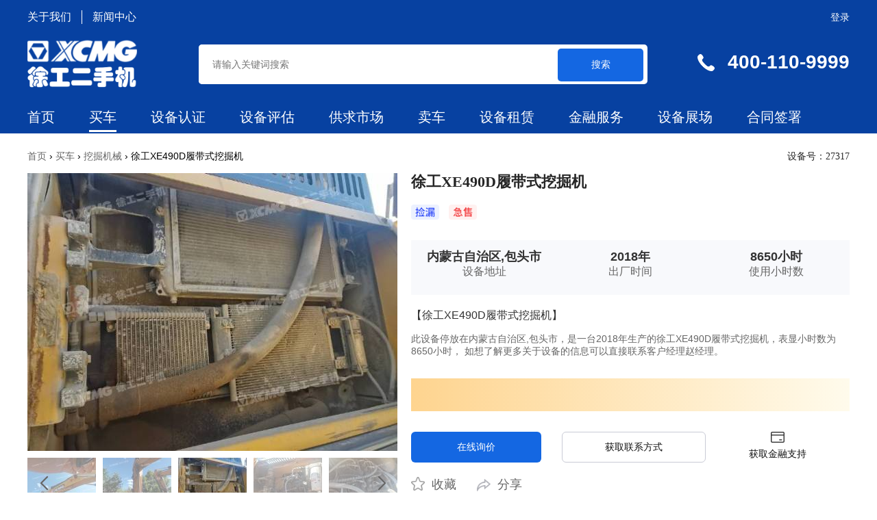

--- FILE ---
content_type: text/html; charset=utf-8
request_url: http://www.xcmgused.com/detail/1697932501981798.html
body_size: 12410
content:
<!DOCTYPE html PUBLIC "-//W3C//DTD XHTML 1.0 Transitional//EN" "http://www.w3.org/TR/xhtml1/DTD/xhtml1-transitional.dtd"> <html xmlns="http://www.w3.org/1999/xhtml"> <head> <meta http-equiv="Content-Type" content="text/html; charset=utf-8" /> <title>二手徐工XE490D履带式挖掘机 - 徐工二手机</title> <meta name="keywords" content="徐工XE490D履带式挖掘机，徐工XE490D履带式挖掘机出售，徐工XE490D履带式挖掘机价格" /> <meta name="description" content="徐工二手机为您提供内蒙古自治区,包头市,青山区二手徐工XE490D履带式挖掘机出售转让，可在线咨询价格，设备已工作8650小时，车况不错，价格可谈，欢迎垂询！另有更多全国个人徐工XE490D履带式挖掘机供您选择，让您更快买到合适设备！" /> <link rel="stylesheet" href="/static/addons/cms/css/base.css"> <link rel="stylesheet" href="/static/addons/cms/css/style.css"> <link rel="stylesheet" href="/static/addons/cms/css/bootstrap.min.css"> <link rel="stylesheet" href="/static/addons/cms/css/swiper-bundle.min.css"> <link rel="stylesheet" href="/static/addons/cms/css/layui.css"> <link rel="stylesheet" href="/static/addons/cms/css/xcmgui.css"> <link rel="stylesheet" href="/static/addons/cms/css/share.min.css"> <script src="/static/addons/cms/js/jquery.min.js"></script> <script src="/static/addons/cms/js/jquery.SuperSlide.2.1.3.js"></script> <script src="/static/addons/cms/js/bootstrap.bundle.min.js"></script> <script src="/static/addons/cms/js/swiper-bundle.min.js"></script> <script src="/static/addons/cms/js/layui.js"></script> <script src="/static/addons/cms/js/qrcode.min.js"></script> <script src="/static/addons/cms/js/jquery.share.min.js"></script>  <script src="https://resshe.tlang.com/static/vant/vue.min.js"></script> <script src="https://resshe.tlang.com/common/js/china_data.js"></script> <link rel="stylesheet" href="https://resshe.tlang.com/common/css/element_ui.css"> <script src="https://resshe.tlang.com/static/element-ui/element.js"></script> <script src="/static/addons/cms/js/common.js"></script> <script> var ua = navigator.userAgent; var url = location.href; var ipad = ua.match(/(iPad).*OS\s([\d_]+)/), isIphone = !ipad && ua.match(/(iPhone\sOS)\s([\d_]+)/), isAndroid = ua.match(/(Android)\s+([\d.]+)/), isMobile = isIphone || isAndroid; if(isMobile) { var to = 'https://m.xcmgused.com'+location.pathname+location.search; location.href = to; } </script> </head> <body>  <div class="header"> <div class="w1200"> <div class="xcmg-nav clearfix"> <div class="xcmg-nav-lf"> <a href="/about-us.html">关于我们</a> <div class="xcmg-nav-dividline"></div> <a href="/news.html">新闻中心</a> </div> <div class="xcmg-nav-rg"> <div class="model-login-btn fl" data-toggle="modal" data-target="#loginModal">登录</div>  </div> </div>  <div class="clearfix"> <div class="logo fl"> <a href="/"> <img class="logo-img" src="https://resshe.tlang.com/newpc/home/logo.png" alt="徐工二手机logo" /> </a> </div> <div class="xcmg-search-div fl"> <form name="formsearch" action="/search/shebei.html"> <input type="text" name="keyword" placeholder="请输入关键词搜索"> <button class="search-btn2">搜索</button> </form> </div> <div class="xcmg-phone-div fr"> <img class="icon-mobile" src="https://resshe.tlang.com/newpc/home/icon-mobile.png" alt="icon-mobile"> <p>400-110-9999</p> </div> </div>  <div class="xcmg-nav-div"> <ul class="xcmg-navlist clearfix"> <li><h2><a href="/" title="首页">首页</a></h2></li> <li class="hover"><h2><a href="/shebei/index.html" title="买车">买车</a></h2></li> <li><h2><a href="/expo/cert.html" title="设备认证" target="_blank">设备认证</a></h2></li> <li><h2><a href="/expo/index.html" title="设备评估" target="_blank">设备评估</a></h2></li> <li><h2><a href="/shichang/index.html" title="供求市场">供求市场</a></h2></li> <li><h2><a href="/daishou.html" title="卖车">卖车</a></h2></li> <li><h2><a href="https://www.machrental.com/" title="徐工易租" target="_blank">设备租赁</a></h2></li> <li><h2><a href="/jinrong.html" title="金融服务">金融服务</a></h2></li> <li><h2><a href="/zhanchang/index.html" title="设备展场">设备展场</a></h2></li> <li><h2><a href="/" title="合同签署" target="_blank">合同签署</a></h2></li> </ul> </div> <div class="topright fr" style="display: none;">  <div class="topbtn fr"> <div class="search-box fr"> <span class="butn hov"><i></i></span> <div class="share-sub" style="width: 0px;"> <form name="formsearch" action="/search/shebei.html"> <input class="fl tex" type="text" name="keyword" value="请输入关键字" onfocus="if(this.value==defaultValue)this.value=''" onblur="if(this.value=='')this.value=defaultValue"> <input type="submit" value="" class="fl sub-btn ico"> </form> </div> </div> </div>  <div class="user fr"> <ul> <li class="log"><a href="/member/index/login.html">登录</a></li> <li class="reg"><a href="/member/index/login.html">注册</a></li> </ul> </div>  </div> </div>  </div>  <div class="modal fade" id="loginModal" tabindex="-1" aria-labelledby="exampleModalLabel" aria-hidden="true"> <div class="modal-dialog modal-dialog-centered"> <div class="modal-content"> <div class="modal-header login-model"> <h5 class="modal-title" id="exampleModalLabel">欢迎来到徐工二手机~</h5> <button type="button" class="close" data-dismiss="modal" aria-label="Close"> <span aria-hidden="true">&times;</span> </button> </div> <div class="modal-body"> <iframe id="myframe" name="loginiframe" style="width:100%;height:100%;scrolling:no" frameborder="no" border="0" src="" frameborder="0"></iframe> </div> </div> </div> </div> <script> var timer; $('#loginModal').on('shown.bs.modal', function () { localStorage.setItem("loginModelShow","1"); parent.frames["loginiframe"].location.replace("/login.html"); }); $('#loginModal').on('hidden.bs.modal', function () { localStorage.setItem("loginModelShow","0"); parent.frames["loginiframe"].location.replace("about:blank"); }); function logout(){ $.ajax({ url: "/logout.html", method: 'post', success: function (res) { if(res.code == "200" || res.code == 200){ layer.msg("退出成功"); window.location.replace("/") }else{ layer.msg(res.msg); } } }); }</script> <style type="text/css"> .swiper-container { width: 540px; height: auto; overflow: hidden; position: relative; } .test img { opacity: 0.5; } .swiper-slide-thumb-active img { opacity: 1; } #thumbs { position: relative; } #thumbs .swiper-button-prev { top: 50%; } #thumbs .swiper-button-next { top: 50%; } .swiper-button-next:after, .swiper-button-prev:after { font-family: swiper-icons; font-size: 20px; text-transform: none !important; letter-spacing: 0; font-variant: initial; line-height: 1; color: #666666; font-weight: bolder; } .el-image { overflow: initial; display: flex; align-items: center; justify-content: center; } </style> <div id="auc_id" style="display: none;">7924</div> <div id="item_id" style="display: none;">7317</div> <div class="main" style="position: relative;"> <div class="w1200">  <div class="crumbsBar clearfix"> <div class="crumbs fl" data-editor="navigate"> <a href="/">首页</a> <span> ›</span> <a href="/shebei/index.html">买车</a> <span> ›</span> <a href="/shebei/wajueji.html">挖掘机械</a> <span> ›</span> 徐工XE490D履带式挖掘机 </div> <div class="carno fr">设备号：27317</div> </div> <div class="content newsPage">  <div class="clearfix"> <div class="swiper-div fl"> <div class="swiper-container" id="gallery"> <div class="swiper-wrapper"> <div class="swiper-slide" style="width: 540px;height: 406px;overflow: hidden;"><img src="https://resshe.tlang.com/uploads/202310/10/6524a4af1a887242.png?x-oss-process=image/resize,m_lfit,w_1024/watermark,image_eGNtZ3VzZWRfd20ucG5nP3gtb3NzLXByb2Nlc3M9aW1hZ2UvcmVzaXplLFBfMjU,t_80/watermark,image_eGNtZ3VzZWRfdGlsdC5wbmc,fill_1,t_40/resize,m_fill,w_540,h_406" alt="徐工XE490D履带式挖掘机"></div> <div class="swiper-slide" style="width: 540px;height: 406px;overflow: hidden;"><img src="https://resshe.tlang.com/uploads/202310/10/6524a4b297ced66e.png?x-oss-process=image/resize,m_lfit,w_1024/watermark,image_eGNtZ3VzZWRfd20ucG5nP3gtb3NzLXByb2Nlc3M9aW1hZ2UvcmVzaXplLFBfMjU,t_80/watermark,image_eGNtZ3VzZWRfdGlsdC5wbmc,fill_1,t_40/resize,m_fill,w_540,h_406" alt="徐工XE490D履带式挖掘机"></div> <div class="swiper-slide" style="width: 540px;height: 406px;overflow: hidden;"><img src="https://resshe.tlang.com/uploads/202310/10/6524a4af1c19d7d4.png?x-oss-process=image/resize,m_lfit,w_1024/watermark,image_eGNtZ3VzZWRfd20ucG5nP3gtb3NzLXByb2Nlc3M9aW1hZ2UvcmVzaXplLFBfMjU,t_80/watermark,image_eGNtZ3VzZWRfdGlsdC5wbmc,fill_1,t_40/resize,m_fill,w_540,h_406" alt="徐工XE490D履带式挖掘机"></div> <div class="swiper-slide" style="width: 540px;height: 406px;overflow: hidden;"><img src="https://resshe.tlang.com/uploads/202310/10/6524a4af1b8209aa.png?x-oss-process=image/resize,m_lfit,w_1024/watermark,image_eGNtZ3VzZWRfd20ucG5nP3gtb3NzLXByb2Nlc3M9aW1hZ2UvcmVzaXplLFBfMjU,t_80/watermark,image_eGNtZ3VzZWRfdGlsdC5wbmc,fill_1,t_40/resize,m_fill,w_540,h_406" alt="徐工XE490D履带式挖掘机"></div> <div class="swiper-slide" style="width: 540px;height: 406px;overflow: hidden;"><img src="https://resshe.tlang.com/uploads/202310/10/6524a4b297a50cec.png?x-oss-process=image/resize,m_lfit,w_1024/watermark,image_eGNtZ3VzZWRfd20ucG5nP3gtb3NzLXByb2Nlc3M9aW1hZ2UvcmVzaXplLFBfMjU,t_80/watermark,image_eGNtZ3VzZWRfdGlsdC5wbmc,fill_1,t_40/resize,m_fill,w_540,h_406" alt="徐工XE490D履带式挖掘机"></div> <div class="swiper-slide" style="width: 540px;height: 406px;overflow: hidden;"><img src="https://resshe.tlang.com/uploads/202310/10/6524a4b363e07d5d.png?x-oss-process=image/resize,m_lfit,w_1024/watermark,image_eGNtZ3VzZWRfd20ucG5nP3gtb3NzLXByb2Nlc3M9aW1hZ2UvcmVzaXplLFBfMjU,t_80/watermark,image_eGNtZ3VzZWRfdGlsdC5wbmc,fill_1,t_40/resize,m_fill,w_540,h_406" alt="徐工XE490D履带式挖掘机"></div> <div class="swiper-slide" style="width: 540px;height: 406px;overflow: hidden;"><img src="https://resshe.tlang.com/uploads/202310/10/6524a4b4058563d7.png?x-oss-process=image/resize,m_lfit,w_1024/watermark,image_eGNtZ3VzZWRfd20ucG5nP3gtb3NzLXByb2Nlc3M9aW1hZ2UvcmVzaXplLFBfMjU,t_80/watermark,image_eGNtZ3VzZWRfdGlsdC5wbmc,fill_1,t_40/resize,m_fill,w_540,h_406" alt="徐工XE490D履带式挖掘机"></div> <div class="swiper-slide" style="width: 540px;height: 406px;overflow: hidden;"><img src="https://resshe.tlang.com/uploads/202310/10/6524a4b46271669a.png?x-oss-process=image/resize,m_lfit,w_1024/watermark,image_eGNtZ3VzZWRfd20ucG5nP3gtb3NzLXByb2Nlc3M9aW1hZ2UvcmVzaXplLFBfMjU,t_80/watermark,image_eGNtZ3VzZWRfdGlsdC5wbmc,fill_1,t_40/resize,m_fill,w_540,h_406" alt="徐工XE490D履带式挖掘机"></div> <div class="swiper-slide" style="width: 540px;height: 406px;overflow: hidden;"><img src="https://resshe.tlang.com/uploads/202310/10/6524a4af1aa0f24c.png?x-oss-process=image/resize,m_lfit,w_1024/watermark,image_eGNtZ3VzZWRfd20ucG5nP3gtb3NzLXByb2Nlc3M9aW1hZ2UvcmVzaXplLFBfMjU,t_80/watermark,image_eGNtZ3VzZWRfdGlsdC5wbmc,fill_1,t_40/resize,m_fill,w_540,h_406" alt="徐工XE490D履带式挖掘机"></div> <div class="swiper-slide" style="width: 540px;height: 406px;overflow: hidden;"><img src="https://resshe.tlang.com/uploads/202310/10/6524a4b2b424e3c2.png?x-oss-process=image/resize,m_lfit,w_1024/watermark,image_eGNtZ3VzZWRfd20ucG5nP3gtb3NzLXByb2Nlc3M9aW1hZ2UvcmVzaXplLFBfMjU,t_80/watermark,image_eGNtZ3VzZWRfdGlsdC5wbmc,fill_1,t_40/resize,m_fill,w_540,h_406" alt="徐工XE490D履带式挖掘机"></div> <div class="swiper-slide" style="width: 540px;height: 406px;overflow: hidden;"><img src="https://resshe.tlang.com/uploads/202310/10/6524a4b3a2e06d8e.png?x-oss-process=image/resize,m_lfit,w_1024/watermark,image_eGNtZ3VzZWRfd20ucG5nP3gtb3NzLXByb2Nlc3M9aW1hZ2UvcmVzaXplLFBfMjU,t_80/watermark,image_eGNtZ3VzZWRfdGlsdC5wbmc,fill_1,t_40/resize,m_fill,w_540,h_406" alt="徐工XE490D履带式挖掘机"></div> </div> </div> <div class="swiper-container swiper-container-thumbs" id="thumbs" style="margin-top: 10px;"> <div class="swiper-wrappers swiper-wrapper"> <div class="swiper-slide test"> <img style="width: 100px;cursor: pointer;" src="https://resshe.tlang.com/uploads/202310/10/6524a4af1a887242.png?x-oss-process=image/resize,m_lfit,w_1024/watermark,image_eGNtZ3VzZWRfd20ucG5nP3gtb3NzLXByb2Nlc3M9aW1hZ2UvcmVzaXplLFBfMjU,t_80/watermark,image_eGNtZ3VzZWRfdGlsdC5wbmc,fill_1,t_40/resize,m_fill,w_100,h_75" alt="徐工XE490D履带式挖掘机"></div> <div class="swiper-slide test"> <img style="width: 100px;cursor: pointer;" src="https://resshe.tlang.com/uploads/202310/10/6524a4b297ced66e.png?x-oss-process=image/resize,m_lfit,w_1024/watermark,image_eGNtZ3VzZWRfd20ucG5nP3gtb3NzLXByb2Nlc3M9aW1hZ2UvcmVzaXplLFBfMjU,t_80/watermark,image_eGNtZ3VzZWRfdGlsdC5wbmc,fill_1,t_40/resize,m_fill,w_100,h_75" alt="徐工XE490D履带式挖掘机"></div> <div class="swiper-slide test"> <img style="width: 100px;cursor: pointer;" src="https://resshe.tlang.com/uploads/202310/10/6524a4af1c19d7d4.png?x-oss-process=image/resize,m_lfit,w_1024/watermark,image_eGNtZ3VzZWRfd20ucG5nP3gtb3NzLXByb2Nlc3M9aW1hZ2UvcmVzaXplLFBfMjU,t_80/watermark,image_eGNtZ3VzZWRfdGlsdC5wbmc,fill_1,t_40/resize,m_fill,w_100,h_75" alt="徐工XE490D履带式挖掘机"></div> <div class="swiper-slide test"> <img style="width: 100px;cursor: pointer;" src="https://resshe.tlang.com/uploads/202310/10/6524a4af1b8209aa.png?x-oss-process=image/resize,m_lfit,w_1024/watermark,image_eGNtZ3VzZWRfd20ucG5nP3gtb3NzLXByb2Nlc3M9aW1hZ2UvcmVzaXplLFBfMjU,t_80/watermark,image_eGNtZ3VzZWRfdGlsdC5wbmc,fill_1,t_40/resize,m_fill,w_100,h_75" alt="徐工XE490D履带式挖掘机"></div> <div class="swiper-slide test"> <img style="width: 100px;cursor: pointer;" src="https://resshe.tlang.com/uploads/202310/10/6524a4b297a50cec.png?x-oss-process=image/resize,m_lfit,w_1024/watermark,image_eGNtZ3VzZWRfd20ucG5nP3gtb3NzLXByb2Nlc3M9aW1hZ2UvcmVzaXplLFBfMjU,t_80/watermark,image_eGNtZ3VzZWRfdGlsdC5wbmc,fill_1,t_40/resize,m_fill,w_100,h_75" alt="徐工XE490D履带式挖掘机"></div> <div class="swiper-slide test"> <img style="width: 100px;cursor: pointer;" src="https://resshe.tlang.com/uploads/202310/10/6524a4b363e07d5d.png?x-oss-process=image/resize,m_lfit,w_1024/watermark,image_eGNtZ3VzZWRfd20ucG5nP3gtb3NzLXByb2Nlc3M9aW1hZ2UvcmVzaXplLFBfMjU,t_80/watermark,image_eGNtZ3VzZWRfdGlsdC5wbmc,fill_1,t_40/resize,m_fill,w_100,h_75" alt="徐工XE490D履带式挖掘机"></div> <div class="swiper-slide test"> <img style="width: 100px;cursor: pointer;" src="https://resshe.tlang.com/uploads/202310/10/6524a4b4058563d7.png?x-oss-process=image/resize,m_lfit,w_1024/watermark,image_eGNtZ3VzZWRfd20ucG5nP3gtb3NzLXByb2Nlc3M9aW1hZ2UvcmVzaXplLFBfMjU,t_80/watermark,image_eGNtZ3VzZWRfdGlsdC5wbmc,fill_1,t_40/resize,m_fill,w_100,h_75" alt="徐工XE490D履带式挖掘机"></div> <div class="swiper-slide test"> <img style="width: 100px;cursor: pointer;" src="https://resshe.tlang.com/uploads/202310/10/6524a4b46271669a.png?x-oss-process=image/resize,m_lfit,w_1024/watermark,image_eGNtZ3VzZWRfd20ucG5nP3gtb3NzLXByb2Nlc3M9aW1hZ2UvcmVzaXplLFBfMjU,t_80/watermark,image_eGNtZ3VzZWRfdGlsdC5wbmc,fill_1,t_40/resize,m_fill,w_100,h_75" alt="徐工XE490D履带式挖掘机"></div> <div class="swiper-slide test"> <img style="width: 100px;cursor: pointer;" src="https://resshe.tlang.com/uploads/202310/10/6524a4af1aa0f24c.png?x-oss-process=image/resize,m_lfit,w_1024/watermark,image_eGNtZ3VzZWRfd20ucG5nP3gtb3NzLXByb2Nlc3M9aW1hZ2UvcmVzaXplLFBfMjU,t_80/watermark,image_eGNtZ3VzZWRfdGlsdC5wbmc,fill_1,t_40/resize,m_fill,w_100,h_75" alt="徐工XE490D履带式挖掘机"></div> <div class="swiper-slide test"> <img style="width: 100px;cursor: pointer;" src="https://resshe.tlang.com/uploads/202310/10/6524a4b2b424e3c2.png?x-oss-process=image/resize,m_lfit,w_1024/watermark,image_eGNtZ3VzZWRfd20ucG5nP3gtb3NzLXByb2Nlc3M9aW1hZ2UvcmVzaXplLFBfMjU,t_80/watermark,image_eGNtZ3VzZWRfdGlsdC5wbmc,fill_1,t_40/resize,m_fill,w_100,h_75" alt="徐工XE490D履带式挖掘机"></div> <div class="swiper-slide test"> <img style="width: 100px;cursor: pointer;" src="https://resshe.tlang.com/uploads/202310/10/6524a4b3a2e06d8e.png?x-oss-process=image/resize,m_lfit,w_1024/watermark,image_eGNtZ3VzZWRfd20ucG5nP3gtb3NzLXByb2Nlc3M9aW1hZ2UvcmVzaXplLFBfMjU,t_80/watermark,image_eGNtZ3VzZWRfdGlsdC5wbmc,fill_1,t_40/resize,m_fill,w_100,h_75" alt="徐工XE490D履带式挖掘机"></div> </div>  <div class="swiper-button-prev"></div> <div class="swiper-button-next"></div> </div> </div>  <div class="car-maininfo fl"> <h1 class="info-title">徐工XE490D履带式挖掘机</h1> <div style="margin-top: 20px;"> <img class="icon-yanxuan" src="https://resshe.tlang.com/used/static/tag/3_jianlou.png" alt="icon"> <img class="icon-yanxuan" src="https://resshe.tlang.com/used/static/tag/8_jishou.png" alt="icon"> </div> <div class="subinfo-div"> <div class="subinfo-item fl"> <p class="textcenter">内蒙古自治区,包头市</p> <p class="textcenter">设备地址</p> </div> <div class="subinfo-item fl"> <p class="textcenter">2018年</p> <p class="textcenter">出厂时间</p> </div> <div class="subinfo-item fl"> <p class="textcenter">8650小时</p> <p class="textcenter">使用小时数</p> </div> </div>  <div class="car-des-div"> <p class="des-title">【徐工XE490D履带式挖掘机】</p> <p class="des-content"> 此设备停放在内蒙古自治区,包头市，是一台2018年生产的徐工XE490D履带式挖掘机，表显小时数为8650小时， 如想了解更多关于设备的信息可以直接联系客户经理赵经理。 </p> </divc>  <div class="certificate-div">           </div>  <div class="detail-query clearfix"> <button class="fl query-btn" lay-on="test-page-custom">在线询价</button> <button class="fl contact-btn" data-toggle="modal" data-target="#exampleModal_inside"> 获取联系方式 </button> <div class="fl finace-div"> <img src="https://resshe.tlang.com/newpc/detail/icon-finace.png" alt=""> <p>获取金融支持</p> </div> </div>  <div class="modal fade" id="exampleModal" tabindex="-1" aria-labelledby="exampleModalLabel" aria-hidden="true"> <div class="modal-dialog modal-dialog-centered" style="width: 380px;"> <div class="modal-content" style="height: 250px;"> <div class="modal-header" style="border-bottom: none;display: flex;justify-content: center;align-items: center;height: 40px;position: relative;padding: 0"> <h5 class="modal-title" id="exampleModalLabel" style="color: #a9a9a9"> 选择需求类型</h5> <button type="button" class="close" data-dismiss="modal" aria-label="Close" style="position: absolute;right: 15px;top: 10px"> <span aria-hidden="true">&times;</span> </button> </div> <div class="modal-body" style="display: flex;flex-direction: column;align-items: center;height: 200px;padding: 0"> <p style="font-size: 18px;">所需设备将用于</p> <div style="width: 100%;display: flex;justify-content: space-evenly;margin-top: 30px"> <div class="wecom-inquiry-type-btn" data-type="inside"> 国内施工 </div> <div class="wecom-inquiry-type-btn" data-type="abroad"> 出口海外 </div> </div> <button id="confirmBtn_disabled" class="wecom-inquiry-confirm-btn"> 联系专业客服 </button> <button id="confirmBtn_active_abroad" style="display: none" class="wecom-inquiry-confirm-btn-active" data-toggle="modal" data-target="#exampleModal_abroad"> 联系专业客服 </button> <button id="confirmBtn_active_inside" style="display: none" class="wecom-inquiry-confirm-btn-active" data-toggle="modal" data-target="#exampleModal_inside"> 联系专业客服 </button> </div> </div> </div> </div>  <div class="modal fade" id="exampleModal_inside" tabindex="-1" aria-labelledby="exampleModalLabel" aria-hidden="true"> <div class="modal-dialog modal-dialog-centered" style="width: 380px;"> <div class="modal-content" style="height: 450px;"> <div class="modal-header"> <h5 class="modal-title" id="exampleModalLabel_inside">徐工二手机电话助手</h5> <button type="button" class="close" data-dismiss="modal" aria-label="Close"> <span aria-hidden="true">&times;</span> </button> </div> <div class="modal-body"> <div class="call-contact"> <h3>17315789629</h3> <p class="modal-tag">扫码联系客服，获取最新报价！</p> <div id="qrcode_inside" style="width: 128px;margin: 0 auto;"></div> <p style="text-align: center;margin-top: 20px;font-size: 16px;">扫码拨号</p> </div> </div> </div> </div> </div>  <div class="modal fade" id="exampleModal_abroad" tabindex="-1" aria-labelledby="exampleModalLabel_abroad" aria-hidden="true"> <div class="modal-dialog modal-dialog-centered" style="width: 380px;"> <div class="modal-content" style="height: 450px;"> <div class="modal-header"> <h5 class="modal-title" id="exampleModalLabel_abroad">徐工二手机电话助手</h5> <button type="button" class="close" data-dismiss="modal" aria-label="Close"> <span aria-hidden="true">&times;</span> </button> </div>  <div class="modal-body"> <div class="call-contact"> <h3>13685113595</h3> <p class="modal-tag">扫码联系客服，获取最新报价！</p> <div id="qrcode_abroad" style="width: 128px;margin: 0 auto;"></div> <p style="text-align: center;margin-top: 20px;font-size: 16px;">扫码拨号</p> </div> </div> </div> </div> </div>  <div class="detail-collect-div clearfix"> <div class="collect fl" onclick="collect('1697932501981798','0')"> <img class="icon-collect" style="width: 20px;height: 20px;margin-right: 5px;margin-top: -5px;" src="https://resshe.tlang.com/newpc/shichang/icon-collect-none.png" alt="icon"> 收藏 </div> <div class="share fl"> <img class="icon-collect" src="https://resshe.tlang.com/newpc/detail/icon-share.png" alt="icon"> 分享 <div class="share-row"> <div id="share-2" data-url="https://m.xcmgused.com/detail/1697932501981798.html" data-title="" data-content=""></div> </div> </div> </div> </div> </div> </div>  <div class="detail-tabbar clearfix"> <ul class="detail-tabbar-list fl clearfix"> <li> <a href="#a-basic-info"> <div class="active-tabbar">基本信息</div> </a> </li> <li> <a href="#a-car-desc"> <div>车况描述</div> </a> </li> <li> <a href="#a-car-pic"> <div>设备图片</div> </a> </li> <li> <a href="#a-ask-answer"> <div>问答</div> </a> </li> </ul> <div class="fl"> <button class="query-btn" style="width: 160px;margin-top: 16px;" lay-on="test-page-custom"> 在线询价 </button> </div> <div class="fl" style="margin-top: 20px"> <img class="icon-mobile fl" src="https://resshe.tlang.com/newpc/detail/icon-phone.png" alt="icon-mobile"> <p class="contact-no fl" style="color: #1467E2;">400-110-9999</p> </div> </div>  <div id="a-basic-info" class="basic-info clearfix"> <h2 class="model-tit fl">基本信息</h2> <ul class="basic-info-list clearfix"> <li class="clearfix"> <div class="parameter-name fl">设备品牌</div> <div class="parameter-val fl">徐工</div> </li> <li class="clearfix"> <div class="parameter-name fl">型号</div> <div class="parameter-val fl">XE490D</div> </li> <li class="clearfix"> <div class="parameter-name fl">出厂年份</div> <div class="parameter-val fl">2018年</div> </li> <li class="clearfix"> <div class="parameter-name fl">机型</div> <div class="parameter-val fl">履带式挖掘机</div> </li> <li class="clearfix"> <div class="parameter-name fl">原始发票</div> <div class="parameter-val fl">无</div> </li> <li class="clearfix"> <div class="parameter-name fl">有无证书</div> <div class="parameter-val fl">无</div> </li> </ul> </div>  <div id="a-car-desc" class="car-desc clearfix"> <h2 class="model-tit">车况描述</h2> <div class="car-desc-content"> <p>这台设备停放在内蒙古自治区包头市，是一台2018年生产的二手徐工XE490D履带式挖掘机。根据表显小时数显示，它已经工作了8650小时。这台挖掘机在干活时非常有效率，深受工人们的喜爱。 </p><p> </p><p>徐工XE490D履带式挖掘机是一台性能优越的工程机械。它配备了强大的发动机和先进的液压系统，能够应对各种复杂的工况。同时，它还具有灵活的操作性和稳定的性能，使得它在工地上能够高效地完成任务。 </p><p> </p><p>这台挖掘机广泛应用于土方工程、矿山开采、道路修建等各个领域。它的主要工作包括挖土、装土、翻土、铲土等。在土方工程中，它可以快速、准确地挖掘土壤，帮助工人们开挖需要的地基。在矿山开采中，它可以高效地挖掘矿石，并将其转运到指定地点。在道路修建中，它可以快速地清理工地，为道路的修建提供必要的条件。 </p><p> </p><p>由于这台挖掘机是二手设备，必然经历了一定的使用，但仍然保持着良好的工作状态。在使用前，工作人员对其进行了全面的检查和维护，并确保它的各项功能正常运行。因此，它可以继续为工程项目提供稳定的支持。 </p><p> </p><p>在挖掘机的干活中，它经常会遇到各种障碍和挑战。例如，遇到坚硬的土壤、大块的石头或碎石、淤泥等。为了解决这些问题，工作人员需要根据具体情况选择合适的挖掘方式和工具。有时候，他们可能会使用破碎锤来分解大块的石头；有时候，他们可能会使用铲斗来挖掘淤泥。无论遇到什么困难，这台挖掘机都能够应对，并为工人们创造良好的施工条件。 </p><p> </p><p>这台徐工XE490D履带式挖掘机是一台可靠的设备，它在工地上发挥着重要的作用。无论是在内蒙古自治区包头市还是其他地方，它都能够为各种工程项目提供支持。不仅如此，它还能够通过干活置换机，帮助工程公司在经济上更加灵活地运作。因此，它备受欢迎，并且有着广阔的市场前景。</p> </div> </div>  <div id="machine_detail" class="car-desc clearfix"> <h2 class="model-tit">设备情况</h2> <div class="car-desc-content" style="padding-top: 10px;text-indent: 0"> <div class="device-report-body"> <div class="device-report-item"> <div class="device-report-item-header" id="props1"> <p style="font-weight: bold">核心零部件</p> <div @click="showProps(0)" style="cursor: pointer"> <img src="https://resshe.tlang.com/jituan_PC/H5/icon_props_arrowRight.png" id="img_hide_0" style="width: 20px;height: 20px;"> <img style="display: none;width: 20px;height: 20px;" src="https://resshe.tlang.com/jituan_PC/H5/icon_props_arrowBottom.png" id="img_show_0"> </div> </div> <div class="device-report-item-table" id="props_child_0" style="display: none"> <div class="device-report-item-th"> <p style="flex: 1">类型</p> <p style="flex: 3">图片/视频</p> </div> <div class="device-report-item-tr"> <p style="flex: 1">大、小油缸</p> <div style="flex: 3;cursor: pointer;display: flex;align-items: center;"> </div> </div> <div class="device-report-item-tr"> <p style="flex: 1">发动机</p> <div style="flex: 3;cursor: pointer;display: flex;align-items: center;"> </div> </div> <div class="device-report-item-tr"> <p style="flex: 1">主控阀</p> <div style="flex: 3;cursor: pointer;display: flex;align-items: center;"> </div> </div> <div class="device-report-item-tr"> <p style="flex: 1">液压泵</p> <div style="flex: 3;cursor: pointer;display: flex;align-items: center;"> </div> </div> <div class="device-report-item-tr"> <p style="flex: 1">散热器</p> <div style="flex: 3;cursor: pointer;display: flex;align-items: center;"> </div> </div> <div class="device-report-item-tr"> <p style="flex: 1">回转支撑</p> <div style="flex: 3;cursor: pointer;display: flex;align-items: center;"> </div> </div> <div class="device-report-item-tr"> <p style="flex: 1">回转马达</p> <div style="flex: 3;cursor: pointer;display: flex;align-items: center;"> </div> </div> </div> </div> <div class="device-report-item"> <div class="device-report-item-header" id="props2"> <p style="font-weight: bold">补充资料</p> <div @click="showProps(1)" style="cursor: pointer"> <img src="https://resshe.tlang.com/jituan_PC/H5/icon_props_arrowRight.png" id="img_hide_1" style="width: 20px;height: 20px;"> <img style="display: none;width: 20px;height: 20px;" src="https://resshe.tlang.com/jituan_PC/H5/icon_props_arrowBottom.png" id="img_show_1"> </div> </div> <div class="device-report-item-table" id="props_child_1" style="display: none"> <div class="device-report-item-th"> <p style="flex: 1">类型</p> <p style="flex: 3">图片/视频</p> </div> <div class="device-report-item-tr"> <p style="flex: 1">驾驶室内部</p> <div style="flex: 3;cursor: pointer;display: flex;align-items: center;"> </div> </div> <div class="device-report-item-tr"> <p style="flex: 1">小时表</p> <div style="flex: 3;cursor: pointer;display: flex;align-items: center;"> </div> </div> <div class="device-report-item-tr"> <p style="flex: 1">右侧驱动轮</p> <div style="flex: 3;cursor: pointer;display: flex;align-items: center;"> </div> </div> <div class="device-report-item-tr"> <p style="flex: 1">发动机铭牌</p> <div style="flex: 3;cursor: pointer;display: flex;align-items: center;"> </div> </div> <div class="device-report-item-tr"> <p style="flex: 1">车架前部</p> <div style="flex: 3;cursor: pointer;display: flex;align-items: center;"> </div> </div> <div class="device-report-item-tr"> <p style="flex: 1">车架后部</p> <div style="flex: 3;cursor: pointer;display: flex;align-items: center;"> </div> </div> <div class="device-report-item-tr"> <p style="flex: 1">铲斗前部</p> <div style="flex: 3;cursor: pointer;display: flex;align-items: center;"> </div> </div> <div class="device-report-item-tr"> <p style="flex: 1">铲斗后部</p> <div style="flex: 3;cursor: pointer;display: flex;align-items: center;"> </div> </div> <div class="device-report-item-tr"> <p style="flex: 1">左侧支重轮</p> <div style="flex: 3;cursor: pointer;display: flex;align-items: center;"> </div> </div> <div class="device-report-item-tr"> <p style="flex: 1">右侧支重轮</p> <div style="flex: 3;cursor: pointer;display: flex;align-items: center;"> </div> </div> <div class="device-report-item-tr"> <p style="flex: 1">散热器</p> <div style="flex: 3;cursor: pointer;display: flex;align-items: center;"> </div> </div> <div class="device-report-item-tr"> <p style="flex: 1">左侧托链轮</p> <div style="flex: 3;cursor: pointer;display: flex;align-items: center;"> </div> </div> <div class="device-report-item-tr"> <p style="flex: 1">右侧托链轮</p> <div style="flex: 3;cursor: pointer;display: flex;align-items: center;"> </div> </div> <div class="device-report-item-tr"> <p style="flex: 1">左侧驱动轮</p> <div style="flex: 3;cursor: pointer;display: flex;align-items: center;"> </div> </div> <div class="device-report-item-tr"> <p style="flex: 1">挖斗连接器</p> <div style="flex: 3;cursor: pointer;display: flex;align-items: center;"> </div> </div> <div class="device-report-item-tr"> <p style="flex: 1">液压油管路</p> <div style="flex: 3;cursor: pointer;display: flex;align-items: center;"> </div> </div> <div class="device-report-item-tr"> <p style="flex: 1">大臂底座</p> <div style="flex: 3;cursor: pointer;display: flex;align-items: center;"> </div> </div> </div> </div> <div class="device-report-item"> <div class="device-report-item-header" id="props3"> <p style="font-weight: bold">证件资料</p> <div @click="showProps(2)" style="cursor: pointer"> <img src="https://resshe.tlang.com/jituan_PC/H5/icon_props_arrowRight.png" id="img_hide_2" style="width: 20px;height: 20px;"> <img style="display: none;width: 20px;height: 20px;" src="https://resshe.tlang.com/jituan_PC/H5/icon_props_arrowBottom.png" id="img_show_2"> </div> </div> <div class="device-report-item-table" id="props_child_2" style="display: none"> <div class="device-report-item-th"> <p style="flex: 1">类型</p> <p style="flex: 3">图片/视频</p> </div> <div class="device-report-item-tr"> <p style="flex: 1">合格证 </p> <div style="flex: 3;cursor: pointer;display: flex;align-items: center;"> </div> </div> </div> </div> <div class="device-report-item"> <div class="device-report-item-header" id="props4"> <p style="font-weight: bold">设备视频</p> <div @click="showProps(3)" style="cursor: pointer"> <img src="https://resshe.tlang.com/jituan_PC/H5/icon_props_arrowRight.png" id="img_hide_3" style="width: 20px;height: 20px;"> <img style="display: none;width: 20px;height: 20px;" src="https://resshe.tlang.com/jituan_PC/H5/icon_props_arrowBottom.png" id="img_show_3"> </div> </div> <div class="device-report-item-table" id="props_child_3" style="display: none"> <div class="device-report-item-th"> <p style="flex: 1">类型</p> <p style="flex: 3">图片/视频</p> </div> <div class="device-report-item-tr"> <p style="flex: 1">着车</p> <div style="flex: 3;cursor: pointer;display: flex;align-items: center;"> </div> </div> <div class="device-report-item-tr"> <p style="flex: 1">空载复合动作</p> <div style="flex: 3;cursor: pointer;display: flex;align-items: center;"> </div> </div> <div class="device-report-item-tr"> <p style="flex: 1">单边履带行走</p> <div style="flex: 3;cursor: pointer;display: flex;align-items: center;"> </div> </div> <div class="device-report-item-tr"> <p style="flex: 1">转盘旋转</p> <div style="flex: 3;cursor: pointer;display: flex;align-items: center;"> </div> </div> <div class="device-report-item-tr"> <p style="flex: 1">排烟</p> <div style="flex: 3;cursor: pointer;display: flex;align-items: center;"> </div> </div> </div> </div> </div> </div> <div tabindex="-1" class="el-image-viewer__wrapper" style="z-index: 2000;" v-if="video_show_props"> <div class="el-image-viewer__mask"></div> <span class="el-image-viewer__btn el-image-viewer__close" @click="video_show_props = false"><i class="el-icon-close"></i></span> <div class="el-image-viewer__canvas"> <video controls style="transform: scale(1) rotate(0deg);margin:0;max-height: 100%;max-width: 100%;"> <source :src="video_url" type="video/mp4"/> </video> </div> </div> </div>  <div id="a-car-pic" class="car-pic clearfix"> <h2 class="model-tit">设备图片</h2> <div> <ul> <li> <img src="https://resshe.tlang.com/uploads/202310/10/6524a4af1a887242.png?x-oss-process=image/resize,m_lfit,w_1024/watermark,image_eGNtZ3VzZWRfd20ucG5nP3gtb3NzLXByb2Nlc3M9aW1hZ2UvcmVzaXplLFBfMjU,t_80/watermark,image_eGNtZ3VzZWRfdGlsdC5wbmc,fill_1,t_40/resize,m_fill,w_600,h_450" alt="徐工XE490D履带式挖掘机"> </li> <li> <img src="https://resshe.tlang.com/uploads/202310/10/6524a4b297ced66e.png?x-oss-process=image/resize,m_lfit,w_1024/watermark,image_eGNtZ3VzZWRfd20ucG5nP3gtb3NzLXByb2Nlc3M9aW1hZ2UvcmVzaXplLFBfMjU,t_80/watermark,image_eGNtZ3VzZWRfdGlsdC5wbmc,fill_1,t_40/resize,m_fill,w_600,h_450" alt="徐工XE490D履带式挖掘机"> </li> <li> <img src="https://resshe.tlang.com/uploads/202310/10/6524a4af1c19d7d4.png?x-oss-process=image/resize,m_lfit,w_1024/watermark,image_eGNtZ3VzZWRfd20ucG5nP3gtb3NzLXByb2Nlc3M9aW1hZ2UvcmVzaXplLFBfMjU,t_80/watermark,image_eGNtZ3VzZWRfdGlsdC5wbmc,fill_1,t_40/resize,m_fill,w_600,h_450" alt="徐工XE490D履带式挖掘机"> </li> <li> <img src="https://resshe.tlang.com/uploads/202310/10/6524a4af1b8209aa.png?x-oss-process=image/resize,m_lfit,w_1024/watermark,image_eGNtZ3VzZWRfd20ucG5nP3gtb3NzLXByb2Nlc3M9aW1hZ2UvcmVzaXplLFBfMjU,t_80/watermark,image_eGNtZ3VzZWRfdGlsdC5wbmc,fill_1,t_40/resize,m_fill,w_600,h_450" alt="徐工XE490D履带式挖掘机"> </li> <li> <img src="https://resshe.tlang.com/uploads/202310/10/6524a4b297a50cec.png?x-oss-process=image/resize,m_lfit,w_1024/watermark,image_eGNtZ3VzZWRfd20ucG5nP3gtb3NzLXByb2Nlc3M9aW1hZ2UvcmVzaXplLFBfMjU,t_80/watermark,image_eGNtZ3VzZWRfdGlsdC5wbmc,fill_1,t_40/resize,m_fill,w_600,h_450" alt="徐工XE490D履带式挖掘机"> </li> <li> <img src="https://resshe.tlang.com/uploads/202310/10/6524a4b363e07d5d.png?x-oss-process=image/resize,m_lfit,w_1024/watermark,image_eGNtZ3VzZWRfd20ucG5nP3gtb3NzLXByb2Nlc3M9aW1hZ2UvcmVzaXplLFBfMjU,t_80/watermark,image_eGNtZ3VzZWRfdGlsdC5wbmc,fill_1,t_40/resize,m_fill,w_600,h_450" alt="徐工XE490D履带式挖掘机"> </li> <li> <img src="https://resshe.tlang.com/uploads/202310/10/6524a4b4058563d7.png?x-oss-process=image/resize,m_lfit,w_1024/watermark,image_eGNtZ3VzZWRfd20ucG5nP3gtb3NzLXByb2Nlc3M9aW1hZ2UvcmVzaXplLFBfMjU,t_80/watermark,image_eGNtZ3VzZWRfdGlsdC5wbmc,fill_1,t_40/resize,m_fill,w_600,h_450" alt="徐工XE490D履带式挖掘机"> </li> <li> <img src="https://resshe.tlang.com/uploads/202310/10/6524a4b46271669a.png?x-oss-process=image/resize,m_lfit,w_1024/watermark,image_eGNtZ3VzZWRfd20ucG5nP3gtb3NzLXByb2Nlc3M9aW1hZ2UvcmVzaXplLFBfMjU,t_80/watermark,image_eGNtZ3VzZWRfdGlsdC5wbmc,fill_1,t_40/resize,m_fill,w_600,h_450" alt="徐工XE490D履带式挖掘机"> </li> <li> <img src="https://resshe.tlang.com/uploads/202310/10/6524a4af1aa0f24c.png?x-oss-process=image/resize,m_lfit,w_1024/watermark,image_eGNtZ3VzZWRfd20ucG5nP3gtb3NzLXByb2Nlc3M9aW1hZ2UvcmVzaXplLFBfMjU,t_80/watermark,image_eGNtZ3VzZWRfdGlsdC5wbmc,fill_1,t_40/resize,m_fill,w_600,h_450" alt="徐工XE490D履带式挖掘机"> </li> <li> <img src="https://resshe.tlang.com/uploads/202310/10/6524a4b2b424e3c2.png?x-oss-process=image/resize,m_lfit,w_1024/watermark,image_eGNtZ3VzZWRfd20ucG5nP3gtb3NzLXByb2Nlc3M9aW1hZ2UvcmVzaXplLFBfMjU,t_80/watermark,image_eGNtZ3VzZWRfdGlsdC5wbmc,fill_1,t_40/resize,m_fill,w_600,h_450" alt="徐工XE490D履带式挖掘机"> </li> <li> <img src="https://resshe.tlang.com/uploads/202310/10/6524a4b3a2e06d8e.png?x-oss-process=image/resize,m_lfit,w_1024/watermark,image_eGNtZ3VzZWRfd20ucG5nP3gtb3NzLXByb2Nlc3M9aW1hZ2UvcmVzaXplLFBfMjU,t_80/watermark,image_eGNtZ3VzZWRfdGlsdC5wbmc,fill_1,t_40/resize,m_fill,w_600,h_450" alt="徐工XE490D履带式挖掘机"> </li> </ul> </div> </div>  <div id="a-ask-answer" class="ask-answer clearfix"> <h2 class="model-tit">问答</h2> <ul class="ask-answer-list clearfix"> <li> <div class="clearfix"> <img class="icon-ask fl" src="https://resshe.tlang.com/newpc/detail/icon-ask.png" alt=""> <p class="ask fl">平台的设备是徐工原厂的吗？</p> </div> <div class="clearfix" style="margin-top: 10px;"> <img class="icon-ask fl" src="https://resshe.tlang.com/newpc/detail/icon-answer.png" alt=""> <p class="answer fl">在平台发布的产品大部分都是工厂车源，车源可靠。</p> </div> </li> <li> <div class="clearfix"> <img class="icon-ask fl" src="https://resshe.tlang.com/newpc/detail/icon-ask.png" alt=""> <p class="ask fl">平台有多少二手车源？</p> </div> <div class="clearfix" style="margin-top: 10px;"> <img class="icon-ask fl" src="https://resshe.tlang.com/newpc/detail/icon-answer.png" alt=""> <p class="answer fl">徐工在全国各地都有合作代理商及城市合伙人，公司内部平均每月更新3000辆以上（因某些特殊原因无法全部在网络平台展示），如有特殊需求请点击【帮我找车】填写求购信息，平台会为您专门匹配车源。</p> </div> </li> <li> <div class="clearfix"> <img class="icon-ask fl" src="https://resshe.tlang.com/newpc/detail/icon-ask.png" alt=""> <p class="ask fl">添加首页下方的微信二维码有什么用？</p> </div> <div class="clearfix" style="margin-top: 10px;"> <img class="icon-ask fl" src="https://resshe.tlang.com/newpc/detail/icon-answer.png" alt=""> <p class="answer fl">这是徐工二手机官方微信，添加成功后，后期有优惠信息及优质车源会通过朋友圈发布，免除您无法及时收到【最新消息】的烦恼。</p> </div> </li> </ul> <div class="submit-question"> <input type="text" class="form-control" placeholder="请输入您的问题"> <button>提交</button> </div> </div>  <div class="w1200 clearfix" style="margin-top: 30px;"> <h2 class="fl" style="font-size: 20px;font-family: Microsoft YaHei;font-weight: bold;color: #1A1A1A;">内容推荐</h2> <a class="fr" href="/news.html" target="_blank" style="font-size: 13px;font-family: Microsoft YaHei;color: #666666;margin-top: 3px">查看更多 ›</a> </div> <div class="w1200 gq-div clearfix" style="margin-top: 15px;background: none;padding-bottom: 30px;"> <div class="ask-answer clearfix"> <ul class="video-list clearfix"> <li style="background: white;"> <a href="/new/video/1006.html" target="_blank"> <div> <img class="video-img" src="https://resshe.tlang.com/images/20230608/415b83870d1834e4e66b2b61ee789e28.jpg?x-oss-process=image/resize,m_fill,h_170,w_226" alt="带您了解特种工程机械羊角压路机"> </div> <div class="video-query-div clearfix"> </div> <p class="video-tit">带您了解特种工程机械羊角压路机</p> </a> </li> <li style="background: white;"> <a href="/new/video/1005.html" target="_blank"> <div> <img class="video-img" src="https://resshe.tlang.com/images/20230608/117fddb2a6a2c1c14f8a4f37dc8c1148.jpg?x-oss-process=image/resize,m_fill,h_170,w_226" alt="大国重器：徐工XE7000E到底有多大？铲斗就能站100人！"> </div> <div class="video-query-div clearfix"> </div> <p class="video-tit">大国重器：徐工XE7000E到底有多大？铲斗就能站100人！</p> </a> </li> <li style="background: white;"> <a href="/new/video/1004.html" target="_blank"> <div> <img class="video-img" src="https://resshe.tlang.com/images/20230530/276270fea3e0645e333a30cd0e322399.jpg?x-oss-process=image/resize,m_fill,h_170,w_226" alt="端午奇妙夜，你的&ldquo;包粽子神器&rdquo;上线-端午篇"> </div> <div class="video-query-div clearfix"> </div> <p class="video-tit">端午奇妙夜，你的&ldquo;包粽子神器&rdquo;上线-端午篇</p> </a> </li> <li style="background: white;"> <a href="/new/video/1003.html" target="_blank"> <div> <img class="video-img" src="https://resshe.tlang.com/images/20230530/42c1808cba24808b20953bfb76009ac2.jpg?x-oss-process=image/resize,m_fill,h_170,w_226" alt="包饺子成套施工解决方案来了"> </div> <div class="video-query-div clearfix"> </div> <p class="video-tit">包饺子成套施工解决方案来了</p> </a> </li> <li style="background: white;"> <a href="/new/video/1002.html" target="_blank"> <div> <img class="video-img" src="https://resshe.tlang.com/images/20230530/c48fa9227a2eeae14f8ff1503bda13ee.png?x-oss-process=image/resize,m_fill,h_170,w_226" alt="独家秘制！徐工高颜值月饼，盘它-中秋篇"> </div> <div class="video-query-div clearfix"> </div> <p class="video-tit">独家秘制！徐工高颜值月饼，盘它-中秋篇</p> </a> </li> </ul> </div> </div>  <div class="ask-answer clearfix"> <h2 class="model-tit">相关推荐</h2> <ul class="relate-list"> <li class="relate-item fl clearfix"> <a href="/detail/1769737314506866.html" title="中联重科ZE205E履带式挖掘机"> <div class=""> <img class="proimg" src="https://resshe.tlang.com/used/202601/30/697c0c1a0a2e0749.png?x-oss-process=image/resize,m_fill,h_400,w_400/resize,m_fill,h_270,w_400" alt="中联重科ZE205E履带式挖掘机"> <div class="car-info"> <p>中联重科ZE205E履带式挖掘机</p> <div class="parameter-list"> 2020年 | 6000小时 | 徐州市 </div> <ul class="ask-answer-tags clearfix"> <li class="fl"><img class="icon-yanxuan" src="https://resshe.tlang.com/used/static/tag/3_jianlou.png" alt="icon"></li> <li class="fl"><img class="icon-yanxuan" src="https://resshe.tlang.com/used/static/tag/8_jishou.png" alt="icon"></li> <li class="fl"><img class="icon-yanxuan" src="https://resshe.tlang.com/used/static/tag/9_xinshangjia.png" alt="icon"></li> </ul> </div> </div> </a> </li> <li class="relate-item fl clearfix"> <a href="/detail/1769736996993173.html" title="徐工XE215DA履带式挖掘机"> <div class=""> <img class="proimg" src="https://resshe.tlang.com/used/202601/30/697c0b120e4597ca.png?x-oss-process=image/resize,m_fill,h_400,w_400/resize,m_fill,h_270,w_400" alt="徐工XE215DA履带式挖掘机"> <div class="car-info"> <p>徐工XE215DA履带式挖掘机</p> <div class="parameter-list"> 2019年 | 8000小时 | 徐州市 </div> <ul class="ask-answer-tags clearfix"> <li class="fl"><img class="icon-yanxuan" src="https://resshe.tlang.com/used/static/tag/3_jianlou.png" alt="icon"></li> <li class="fl"><img class="icon-yanxuan" src="https://resshe.tlang.com/used/static/tag/8_jishou.png" alt="icon"></li> <li class="fl"><img class="icon-yanxuan" src="https://resshe.tlang.com/used/static/tag/9_xinshangjia.png" alt="icon"></li> </ul> </div> </div> </a> </li> <li class="relate-item fl clearfix"> <a href="/detail/1769736426105991.html" title="徐工XE200DA履带式挖掘机"> <div class=""> <img class="proimg" src="https://resshe.tlang.com/used/202601/30/697c08dcdbae640f.png?x-oss-process=image/resize,m_fill,h_400,w_400/resize,m_fill,h_270,w_400" alt="徐工XE200DA履带式挖掘机"> <div class="car-info"> <p>徐工XE200DA履带式挖掘机</p> <div class="parameter-list"> 2018年 | 7000小时 | 南京市 </div> <ul class="ask-answer-tags clearfix"> <li class="fl"><img class="icon-yanxuan" src="https://resshe.tlang.com/used/static/tag/3_jianlou.png" alt="icon"></li> <li class="fl"><img class="icon-yanxuan" src="https://resshe.tlang.com/used/static/tag/8_jishou.png" alt="icon"></li> <li class="fl"><img class="icon-yanxuan" src="https://resshe.tlang.com/used/static/tag/9_xinshangjia.png" alt="icon"></li> </ul> </div> </div> </a> </li> <li class="relate-item fl clearfix"> <a href="/detail/1769670834190620.html" title="徐工XE550DK履带式挖掘机"> <div class=""> <img class="proimg" src="https://obs-prod-techplat.obs.dualstack.cn-east-4.myhuaweicloud.com/mkt-gcbiz-res/2026/01/27/804023994516242816.jpg?x-image-process=image/resize,m_fill,h_270,w_400" alt="徐工XE550DK履带式挖掘机"> <div class="car-info"> <p>徐工XE550DK履带式挖掘机</p> <div class="parameter-list"> 2020年 | 46小时 | 徐州市 </div> <ul class="ask-answer-tags clearfix"> </ul> </div> </div> </a> </li> <li class="relate-item fl clearfix"> <a href="/detail/1769670829693860.html" title="徐工XE550DK履带式挖掘机"> <div class=""> <img class="proimg" src="https://obs-prod-techplat.obs.dualstack.cn-east-4.myhuaweicloud.com/mkt-gcbiz-res/2026/01/27/804025152685212032.jpg?x-image-process=image/resize,m_fill,h_270,w_400" alt="徐工XE550DK履带式挖掘机"> <div class="car-info"> <p>徐工XE550DK履带式挖掘机</p> <div class="parameter-list"> 2021年 | 28小时 | 徐州市 </div> <ul class="ask-answer-tags clearfix"> </ul> </div> </div> </a> </li> <li class="relate-item fl clearfix"> <a href="/detail/1769670818871908.html" title="徐工XE550DK履带式挖掘机"> <div class=""> <img class="proimg" src="https://obs-prod-techplat.obs.dualstack.cn-east-4.myhuaweicloud.com/mkt-gcbiz-res/2026/01/27/804022462378934528.jpg?x-image-process=image/resize,m_fill,h_270,w_400" alt="徐工XE550DK履带式挖掘机"> <div class="car-info"> <p>徐工XE550DK履带式挖掘机</p> <div class="parameter-list"> 2020年 | 33小时 | 潍坊市 </div> <ul class="ask-answer-tags clearfix"> </ul> </div> </div> </a> </li> <li class="relate-item fl clearfix"> <a href="/detail/1769656561759309.html" title="徐工XE380GK履带式挖掘机"> <div class=""> <img class="proimg" src="https://obs-prod-techplat.obs.dualstack.cn-east-4.myhuaweicloud.com/mkt-gcbiz-res/2025/07/04/729023749584060416.jpg?x-image-process=image/resize,m_fill,h_270,w_400" alt="徐工XE380GK履带式挖掘机"> <div class="car-info"> <p>徐工XE380GK履带式挖掘机</p> <div class="parameter-list"> 2024年 | 1067小时 | 宿州市 </div> <ul class="ask-answer-tags clearfix"> </ul> </div> </div> </a> </li> <li class="relate-item fl clearfix"> <a href="/detail/1769656538238727.html" title="徐工XE200DA履带式挖掘机"> <div class=""> <img class="proimg" src="https://obs-prod-techplat.obs.dualstack.cn-east-4.myhuaweicloud.com/mkt-gcbiz-res/2026/01/27/804024257692041600.jpg?x-image-process=image/resize,m_fill,h_270,w_400" alt="徐工XE200DA履带式挖掘机"> <div class="car-info"> <p>徐工XE200DA履带式挖掘机</p> <div class="parameter-list"> 2022年 | 4717小时 | 南宁市 </div> <ul class="ask-answer-tags clearfix"> </ul> </div> </div> </a> </li> </ul> </div> </div> </div> </div>  <div class="footer"> <div class="w1200 clearfix">  </div> <div class="buysell-div"> <div class="w1200 clearfix"> <div class="footer-title-div fl"> <p class="footer-title">徐工二手机 值得信赖</p> <p class="footer-phone">免费咨询电话：400-110-9999</p> </div> <div class="footer-btn-div fl"> <a href="/shebei/index.html" target="_blank"><button class="footer-buy-btn">我要买车</button></a> <a href="/daishou.html" target="_blank"><button class="footer-sell-btn">我要卖车</button></a> </div> </div> </div> <div class="w1200 clearfix"> <div class="footer-company-info clearfix"> <img class="logo fl" src="https://resshe.tlang.com/newpc/home/logoblue.png" alt=""> <div class="article-div fl"> <h2>关于我们</h2> <ul> <li><h3><a href="/about-us.html" target="_blank">公司介绍</a></h3></li> <li><h3><a href="/contact-us.html" target="_blank">联系我们</a></h3></li> </ul> </div> <div class="article-div fl"> <h2>用户服务协议</h2> <ul> <li><h3><a href="/fuwu.html" target="_blank">服务支持</a></h3></li> <li><h3><a href="/jinrong.html" target="_blank">金融服务</a></h3></li> <li><h3><a href="javascript:void();">隐私声明</a></h3></li> </ul> </div> <div class="article-div fl"> <h2>竞价流程</h2> <ul> <li><h3><a href="javascript:void();">竞价流程</a></h3></li> <li><h3><a href="javascript:void();">竞价声明</a></h3></li> <li><h3><a href="javascript:void();">询价声明</a></h3></li> </ul> </div> <div class="ercode-div fl clearfix"> <div class="ercode-item fr"> <img class="ercode " src="https://resshe.tlang.com/newpc/home/ercode_wx.png" alt="微信公众号二维码"> <p>微信扫码关注公众号</p> </div> <div class="ercode-item fr"> <img class="ercode " src="https://resshe.tlang.com/newpc/home/ercode_mp.png" alt="微信小程序二维码"> <p>微信扫码关注小程序</p> </div> </div> </div> </div> </div> <div class="copy">  <div class="w1200 clearfix"> <p class="text-center">徐工二手机平台为您提供高效、专业、透明、放心的一站式二手机交易服务!</p> <p class="text-center">咨询热线：400-110-9999 &nbsp;备案号：<a href="https://beian.miit.gov.cn/ " target="_blank" style="color: #999999">苏ICP备18017531号-13 </a></p> </div>  </div>  <script src="/static/addons/cms/js/base.js"></script> </body> <script> var _hmt = _hmt || []; (function() { var hm = document.createElement("script"); hm.src = "https://hm.baidu.com/hm.js?4501f57fd3b2d64fcc9678c62097dfb5"; var s = document.getElementsByTagName("script")[0]; s.parentNode.insertBefore(hm, s); })();</script> </html> <script> $(function () { let inquiryType = 0; $('.wecom-inquiry-type-btn').click(function () { $(".wecom-inquiry-type-btn").removeClass("wecom-inquiry-type-btn-active"); $(this).addClass("wecom-inquiry-type-btn-active"); $(".wecom-inquiry-confirm-btn").hide(); $(".wecom-inquiry-confirm-btn-active").hide(); if ($(this).data("type") == 'inside') { $("#confirmBtn_active_inside").show(); } else { $("#confirmBtn_active_abroad").show(); } $(".wecom-inquiry-confirm-btn").addClass("wecom-inquiry-confirm-btn-active"); }); $('#share-2').share({sites: ['qzone', 'qq', 'weibo', 'wechat']}); $('.share').click(function () { if ($(this).find('.share-row').is(':hidden')) { $(this).find('.share-row').show(500); } else { $(this).find('.share-row').hide(500); } }); $('.detail-tabbar-list li').click(function () { $('.detail-tabbar-list li div').removeClass("active-tabbar"); $(this).find('div').addClass("active-tabbar"); }); var gallerySwiper = new Swiper('#gallery', { autoplay: { disableOnInteraction: false, }, spaceBetween: 10, navigation: { nextEl: '.swiper-button-next', prevEl: '.swiper-button-prev', }, thumbs: { swiper: { el: '#thumbs', spaceBetween: 10, slidesPerView: 5, watchSlidesVisibility: true, }, } }); var qrcodeElement_inside = document.getElementById("qrcode_inside"); var qrcodeElement_abroad = document.getElementById("qrcode_abroad"); var info_inside = "https://www.xcmgused.com/call.html?phone=17315789629"; var info_abroad = "https://www.xcmgused.com/call.html?phone=13685113595"; creatErCode(qrcodeElement_inside, info_inside, 128, 128); creatErCode(qrcodeElement_abroad, info_abroad, 128, 128); }); layui.use(function () { var $ = layui.$; var layer = layui.layer; var util = layui.util; var form = layui.form; util.on('lay-on', { 'test-page-custom': function () { layer.open({ type: 1, area: '350px', resize: false, shadeClose: true, title: '提交相关信息，免费咨询', content: ` <div class="layui-form" lay-filter="filter-test-layer" style="margin: 16px;"> <div class="demo-login-container"> <div class="layui-form-item"> <div class="layui-input-wrap"> <div class="layui-input-prefix"> <i class="layui-icon layui-icon-cellphone-fine"></i> </div> <input type="text" name="mobile" value="" lay-verify="required" placeholder="手机号" lay-reqtext="请填写手机号" autocomplete="off" class="layui-input" lay-affix="clear"> </div> </div> <div class="layui-form-item"> <div class="layui-input-wrap"> <div class="layui-input-prefix"> <i class="layui-icon layui-icon-rmb"></i> </div> <input type="text" name="expectprice" value="" placeholder="意向价格" lay-reqtext="请填写意向价格" autocomplete="off" class="layui-input" lay-affix="clear"> </div> </div> <div class="layui-form-item"> <div class="layui-input-wrap"> <div class="layui-input-prefix"> <i class="layui-icon layui-icon-template-1"></i> </div> <select name="is_export"> <option value="0">不出口</option> <option value="1">出口</option> </select> </div> </div> <div class="layui-form-item"> <div class="layui-input-wrap"> <div class="layui-input-prefix"> <i class="layui-icon layui-icon-username"></i> </div> <input type="text" name="name" value="" lay-verify="required" placeholder="姓名" lay-reqtext="请填写姓名" autocomplete="off" class="layui-input" lay-affix="clear"> </div> </div> <div class="layui-form-item"> <button class="layui-btn layui-btn-fluid" lay-submit lay-filter="demo-login" style="background-color: #1467E2">提交信息</button> </div> </div> </div> `, success: function () { form.render(); form.on('submit(demo-login)', function (data) { var auc_id = $('#auc_id').html(); var item_id = $('#item_id').html(); var mobile = $(".layui-form input[name='mobile']").val(); var price = $(".layui-form input[name='expectprice']").val(); var name = $(".layui-form input[name='name']").val(); var is_export = $(".layui-form select[name='is_export']").val() || "0"; var request_type = "0"; $.ajax({ url: "/detail/inquiry.html", method: 'post', data: { auc_id: auc_id, item_id: item_id, mobile: mobile, price: price, name: name, is_export: is_export, request_type: request_type, }, traditional: true, cache: false, success: function (rs) { console.log(rs); layer.msg(rs.msg); } }); return false; }); } }); } }); }); function collect(room_id, is_fav) { event.preventDefault(); if (is_fav == "0") { $.ajax({ url: "/addFav.html", method: 'post', data: { room_id: room_id, }, traditional: true, cache: false, success: function (res) { if (res.code == "4400") { layer.msg(res.msg); $('#loginModal').modal('show'); } else if (res.code == 200 || res.code == "200") { layer.msg("收藏成功"); window.location.reload(); } else { layer.msg(res.msg); } }, error: function (xhr) { layer.msg(xhr.statusText); } }); } else { $.ajax({ url: "/cancelFav.html", method: 'post', data: { room_id: room_id, }, traditional: true, cache: false, success: function (res) { if (res.code == "4400") { layer.msg(res.msg); $('#loginModal').modal('show'); } else if (res.code == 200 || res.code == "200") { layer.msg("取消收藏"); window.location.reload(); } else { layer.msg(res.msg); } }, error: function (xhr) { layer.msg(xhr.statusText); } }); } } let machine_detail = new Vue({ el: '#machine_detail', data() { return { props_list: [], video_show_props: false, } }, mounted: function () { }, beforeDestroy() { }, created: function () { const _this = this; $(".domesticPropsImage").each(function (index, item) { _this.props_list.push(item.dataset.url); }); }, methods: { showProps: function (index) { $("#img_show_" + index).toggle(); $("#img_hide_" + index).toggle(); $("#props_child_" + index).toggle(); }, imagePreview(index,subIndex){ let ref = 'more_image_'+index+'_'+subIndex; this.$refs[ref].clickHandler(); }, showVideo(url) { this.video_url = url; this.video_show_props = true; } } });</script> 

--- FILE ---
content_type: text/css
request_url: http://www.xcmgused.com/static/addons/cms/css/xcmgui.css
body_size: 41223
content:
a {
	color: #333333;
}

a:hover {
	color: inherit;
	text-decoration: none;
}

.textcenter {
	text-align: center;
}

.clearfix:after {
	content: '';
	display: block;
	clear: both;
}

/*导航栏*/
.xcmg-nav {
	width: 100%;
	height: 50px;
}

.xcmg-nav-lf {
	float: left;
}

.xcmg-nav-lf a {
	font-size: 16px;
	color: white;
	font: 16px/1.14 'microsoft yahei', 'Arial';
	line-height: 50px;
	float: left;
}

.xcmg-nav-rg {
	float: right;
}

.model-login-btn {
	color: white;
	line-height: 50px;
	cursor: pointer;
}

.login-model {
	background: #fafafc;
}

.login-model .modal-title {
	color: #666666;
	font-family: 'microsoft yahei', 'Arial';
	font-size: 16px;
}

.modal-content .modal-body {
	width: 100%;
	height: 460px;
}

.xcmg-nav-rg a {
	font-size: 16px;
	color: white;
	font: 16px/1.14 'microsoft yahei', 'Arial';
	line-height: 50px;
	float: left;
}

.xcmg-nav-dividline {
	width: 1px;
	height: 20px;
	background: white;
	float: left;
	margin: 15px;
}

/*logo和搜索框*/
.logo {
	width: 160px;
	height: 70px;
}

.logo-img {
	width: 160px;
	height: 70px;
}

.xcmg-search-div {
	width: 655px;
	height: 58px;
	background: white;
	border-radius: 5px;
	margin-left: 90px;
	overflow: hidden;
	margin-top: 15px;
}

.xcmg-search-div input {
	width: 520px;
	height: 58px;
	border: none;
	padding: 0px 20px;
	color: #888888;
}

.search-btn2 {
	width: 125px;
	height: 48px;
	background: #1467e2;
	color: white;
	border-radius: 5px;
	border: none;
	outline: none;
}

.xcmg-phone-div {
	margin-top: 25px;
}

.xcmg-phone-div .icon-mobile {
	width: 25px;
	height: 25px;
	margin-right: 15px;
	margin-top: -10px;
}

.xcmg-phone-div p {
	font: 28px 'microsoft yahei', 'Arial';
	font-weight: bolder;
	display: inline;
	color: white;
}

/*导航栏*/
.xcmg-nav-div {
	padding-top: 30px;
}

.xcmg-nav-div .xcmg-navlist {
	list-style: none;
}

.xcmg-navlist li {
	list-style: none;
	float: left;
	margin-right: 50px;
	padding-bottom: 5px;
}

.xcmg-navlist li a {
	color: white;
	font-weight: bold;
	font: 20px 'microsoft yahei', 'Arial';
}

.xcmg-navlist .hover {
	border-bottom: 3px solid #ffffff;
}

.swiper {
	width: 100%;
	height: auto;
	background: #0741a1;
}

.swiper-slide img {
	width: 100%;
	height: auto;
}

.swiper {
	--swiper-theme-color: #ffffff;
}

/*分类及登录*/
.category-div {
	width: 877px;
	height: 512px;
	background: white;
	margin-top: 15px;
	padding: 15px;
}

.login-div {
	width: 308px;
	height: 512px;
	background: white;
	margin-top: 15px;
	margin-left: 15px;
}

.category-div h2 {
	font: 24px 'microsoft yahei', 'Arial';
	font-weight: bolder;
	margin-bottom: 15px;
}

.cate-list {
	list-style: none;
	padding-bottom: 30px;
}

.cate-list li {
	list-style: none;
	width: 140px;
	margin-top: 15px;
}

.cate-list li img {
	width: 100%;
	height: auto;
}

.cate-list li p {
	font: 16px 'microsoft yahei', 'Arial';
	text-align: center;
	font-weight: bold;
}

.find-group {
	width: 260px;
	margin-right: 10px;
}

.find-key-input {
	width: 170px;
	margin-right: 10px;
	height: 38px;
	border: 1px solid #c5cad4;
	border-radius: 5px;
	padding: 0px 10px;
}

.cate-list li:nth-child(n + 6) {
	margin-bottom: 15px;
}

.avator {
	width: 64px;
	height: 64px;
	border-radius: 50%;
	margin-right: 10px;
}

.reg-btn,
.login-btn {
	width: 130px;
	height: 40px;
	margin-top: 20px;
	border-radius: 5px;
	border: 1px solid #1467e2;
}

.login-btn:hover {
	color: white;
}

.reg-btn:hover {
	color: #1467e2;
}

.reg-btn {
	color: #1467e2;
	background: none;
}

.login-btn {
	color: white;
	background: #1467e2;
}

.news-div,
.sell-car {
	padding: 15px;
}

.news-div h3 {
	font-family: 'microsoft yahei', 'Arial';
	font-size: 18px;
	font-weight: bolder;
}

.more-btn {
	font-family: 'microsoft yahei', 'Arial';
	font-size: 12px;
	color: #666666;
	margin-top: 5px;
}

.newslist li {
	font-size: 15px;
	line-height: 36px;
	overflow: hidden;
	text-overflow: ellipsis;
	white-space: nowrap;
}

.newslist li:hover {
	color: #1467e2;
}

.sell-car h3 {
	font-family: 'microsoft yahei', 'Arial';
	font-size: 18px;
	font-weight: bolder;
	margin-bottom: 26px;
}

.sell-input {
	width: 195px;
	margin-right: 0px;
	border-top-right-radius: 0px;
	border-bottom-right-radius: 0px;
}

.sell-btn {
	width: 80px;
	height: 38px;
	border-top-left-radius: 0px;
	border-bottom-left-radius: 0px;
}

/*供求市场*/
.gq-div {
	background: white;
}

.gq-div .gq-item {
	width: 25%;
	height: 158px;
	float: left;
	cursor: pointer;
}

.gq-div h2 {
	margin-top: 25px;
	font-family: 'microsoft yahei';
	font-size: 26px;
	font-weight: bolder;
}

.gq-info {
	width: 280px;
	height: 126px;
	border: 1px solid #e6e8f2;
	margin-left: 10px;
	margin-top: 15px;
	padding: 15px;
	position: relative;
}

.gq-info .gq-title {
	margin-top: 10px;
	height: 50px;
	font-size: 16px;
	font-family: Microsoft YaHei;
	font-weight: bold;
	color: #1a1a1a;
	line-height: 24px;
	overflow: hidden;
	text-overflow: ellipsis;
	display: -webkit-box;
	-webkit-line-clamp: 2;
	line-clamp: 2;
	-webkit-box-orient: vertical;
}

.info-tag {
	position: absolute;
	right: 0px;
	top: 0px;
	width: 42px;
	height: 20px;
	line-height: 20px;
	text-align: center;
	color: white;
	font-size: 12px;
	font-family: Microsoft YaHei;
}

.info-tag-buy {
	background: #1467e2;
}

.info-tag-sell {
	background: #ff6800;
}

.gq-info .gq-date {
	font-size: 13px;
	font-family: Microsoft YaHei;
	color: #666666;
	margin-top: 12px;
}

.info-num {
	font-family: 'microsoft yahei';
	font-size: 20px;
	color: #111111;
	margin-top: 10px;
}

.info-num span {
	color: #1467e2;
}

.gq-item:nth-child(1) {
	background: url('https://resshe.tlang.com/newpc/home/gongqiu_bg.png?x-oss-process=image/format,webp')
		no-repeat center;
	background-size: 100% 100%;
}

/*列表页*/
.crumbsBar {
	position: relative;
	padding-top: 15px;
	margin-bottom: 5px;
	z-index: 6;
}

.crumbs {
	padding: 10px 0;
	color: #000;
}

.fliter-div {
	float: left;
	width: 228px;
	height: auto;
}

.crumbs a {
	cursor: pointer;
	color: #666;
	text-decoration: none;
	font: 14px 'microsoft yahei', 'Arial';
}

.filter-item {
	margin-bottom: 20px;
	border: 1px solid #dddddd;
}

.slide_title {
	padding: 10px 15px;
	color: #333333;
	font: 16px 'microsoft yahei', 'Arial';
	font-weight: bold;
	background-color: #f8f8f8;
}

.slide_lists {
}

.slide_lists li {
	padding: 0px 15px;
	line-height: 40px;
}

.slide_lists li a {
	color: #333333;
	font: 14px 'microsoft yahei', 'Arial';
	line-height: 40px;
}

.slide_lists li a:hover {
	color: #0f59c5;
}

.machine-list {
	float: left;
	width: 950px;
	height: auto;
	margin-left: 15px;
}

.top_tags .selected-tag {
	float: left;
	margin-left: 15px;
	padding: 3px 3px 3px 10px;
	border: 1px solid #99c3ff;
	font: 12px 'microsoft yahei', 'Arial';
}

.selected-tag-title {
	color: #333333;
	font: 16px 'microsoft yahei', 'Arial';
}

.clear-tag {
	width: 18px;
	height: 18px;
	text-align: center;
	background: #99c3ff;
	color: white;
	float: right;
	font-weight: bolder;
	margin-left: 10px;
}

.order-list {
	margin-top: 3px;
}

.order-item {
	color: #333333;
	margin-right: 10px;
}

.order-item:hover {
	color: #1467e2;
}

.model-tag {
	padding: 3px 10px;
	background: #f6f6f8;
	text-align: center;
	margin-right: 5px;
}

.model-tag a {
	color: #666666;
	font: 15px 'microsoft yahei', 'Arial';
}

.carlist-tags {
	margin-top: 5px;
}

.carlist-tags li {
	color: white;
	padding: 3px 10px;
	font: 12px 'microsoft yahei', 'Arial';
	margin-right: 10px;
}

.carlist-tags li:nth-child(1) {
	background: #1b8f68;
}

.carlist-tags li:nth-child(2) {
	background: #ff6800;
}

.collect-div {
	width: 140px;
	padding: 20px 0 20px 45px;
	font-family: arial;
	font-size: 18px;
	color: #999;
	text-align: center;
}

.parameter-list li {
	color: #666666;
	height: 25px;
	font: 13px 'microsoft yahei', 'Arial';
}

.collect-div .list-query-btn {
	width: 100%;
	height: 36px;
	border: none;
	color: white;
	background: #1467e2;
	font: 14px 'microsoft yahei', 'Arial';
	padding: 5px 15px;
	margin-top: 30px;
}

.collect-div p {
	font: 16px 'microsoft yahei', 'Arial';
}

.icon-collect {
	width: 22px;
	height: 22px;
}

.show-item {
	width: 30px;
	height: 30px;
	background: #f6f6f6;
	cursor: pointer;
}

.show-item img {
	width: 12px;
	height: 12px;
	margin-left: 9px;
	margin-top: 9px;
}

.show-item-active {
	background: #e0edff;
}

.show-item:hover {
	background: #e0edff;
}

.grid-item {
	width: 228px;
	height: 280px;
	margin-right: 12px;
	border: 1px solid #eceef0;
	margin-bottom: 20px;
	padding-bottom: 15px;
	cursor: pointer;
}

.grid-item:hover {
	box-shadow: 0 0 15px rgba(0, 0, 0, 0.2);
}

.grid-item:nth-child(4n) {
	margin-right: 0px;
}

.grid-item img {
	width: 228px;
	height: 171px;
	display: block;
}

.grid-item h3 {
	width: 100%;
	height: 18px;
	font-family: 'microsoft yahei';
	font-size: 15px;
	font-weight: bold;
	overflow: hidden;
	text-overflow: ellipsis;
	display: -webkit-box;
	-webkit-line-clamp: 1;
	line-clamp: 1;
	-webkit-box-orient: vertical;
	margin-top: 10px;
}

.grid-item h4 {
	width: 100%;
	height: 18px;
	font-family: 'microsoft yahei';
	font-size: 15px;
	font-weight: bold;
	overflow: hidden;
	text-overflow: ellipsis;
	display: -webkit-box;
	-webkit-line-clamp: 1;
	line-clamp: 1;
	-webkit-box-orient: vertical;
	margin-top: 10px;
}

.grid-item .subtitle {
	width: 100%;
	height: 18px;
	font-family: 'microsoft yahei';
	font-size: 15px;
	overflow: hidden;
	text-overflow: ellipsis;
	display: -webkit-box;
	-webkit-line-clamp: 2;
	line-clamp: 2;
	-webkit-box-orient: vertical;
	margin-top: 10px;
}

.grid-item .parameter-list {
	overflow: hidden;
	color: #999999;
	font-family: 'microsoft yahei';
	font-size: 13px;
	margin-bottom: 15px;
}

.grid-item .car-info {
	padding: 0px 15px;
}

.grid-list {
	display: none;
}

.recommend-active {
	font-weight: bolder;
	border-bottom: 3px solid #1467e2;
}

.home-grid-list {
	display: none;
}

.home-grid-item {
	width: 228px;
	height: 280px;
	margin-right: 12px;
	border: 1px solid #eceef0;
	margin-bottom: 20px;
	padding-bottom: 15px;
	cursor: pointer;
	background: white;
}

.home-grid-item:hover {
	box-shadow: 0 0 15px rgba(0, 0, 0, 0.2);
}

.home-grid-item:nth-child(5n) {
	margin-right: 0px;
}

.home-grid-item img {
	width: 228px;
	height: 171px;
	display: block;
}

.home-grid-item h3 {
	width: 100%;
	height: 18px;
	font-family: 'microsoft yahei';
	font-size: 15px;
	font-weight: bold;
	overflow: hidden;
	text-overflow: ellipsis;
	display: -webkit-box;
	-webkit-line-clamp: 1;
	line-clamp: 1;
	-webkit-box-orient: vertical;
	margin-top: 10px;
}

.home-grid-item .subtitle {
	width: 100%;
	height: 18px;
	font-family: 'microsoft yahei';
	font-size: 15px;
	overflow: hidden;
	text-overflow: ellipsis;
	display: -webkit-box;
	-webkit-line-clamp: 2;
	line-clamp: 2;
	-webkit-box-orient: vertical;
	margin-top: 10px;
}

.home-grid-item .parameter-list {
	overflow: hidden;
	color: #999999;
	font-family: 'microsoft yahei';
	font-size: 13px;
	margin-bottom: 15px;
}

.home-grid-item .car-info {
	padding: 0px 15px;
}

.ad-list {
}

.ad-list li {
	width: 592px;
	height: 224px;
	float: left;
	margin-bottom: 15px;
	position: relative;
	color: white;
}

.ad-list li:nth-child(2n) {
	margin-left: 15px;
}

.ad-list li:nth-child(1) {
	background: url('https://resshe.tlang.com/newpc/home/ad1.png?x-oss-process=image/format,webp') no-repeat
		center;
	background-size: 100% 100%;
}

.ad-list li:nth-child(2) {
	background: url('https://resshe.tlang.com/newpc/home/ad2.png?x-oss-process=image/format,webp') no-repeat
		center;
	background-size: 100% 100%;
}

.ad-list li:nth-child(3) {
	background: url('https://resshe.tlang.com/newpc/home/ad3.png?x-oss-process=image/format,webp') no-repeat
		center;
	background-size: 100% 100%;
}

.ad-list li:nth-child(4) {
	background: url('https://resshe.tlang.com/newpc/home/ad4.png?x-oss-process=image/format,webp') no-repeat
		center;
	background-size: 100% 100%;
}

.ad-title {
	position: absolute;
	left: 15px;
	top: 15px;
	width: 340px;
	height: 70px;
	font-family: 'microsoft yahei';
	font-size: 22px;
	font-weight: bolder;
}

.ad-subtitle {
	position: absolute;
	left: 15px;
	top: 55px;
	width: 340px;
	height: 70px;
	font-family: 'microsoft yahei';
	font-size: 18px;
}

.ad-textinfo {
	position: absolute;
	right: 0px;
	top: 0px;
	width: 240px;
	height: 170px;
	font-family: 'microsoft yahei';
	font-size: 14px;
	padding: 15px;
	overflow: hidden;
}

.ad-more {
	width: 240px;
	position: absolute;
	right: 0px;
	bottom: 30px;
	font-family: 'microsoft yahei';
	font-size: 14px;
	color: white;
	text-align: center;
}

/*详情页*/
.carno {
	margin-top: 10px;
	font-family: 'microsoft yahei';
	font-size: 14px;
}

.car-maininfo {
	width: 660px;
	height: auto;
	padding-left: 20px;
}

.info-title {
	font-family: 'microsoft yahei';
	font-size: 22px;
	font-weight: bolder;
}

.icon-yanxuan {
	width: auto;
	height: 22px;
	margin-top: 0px;
	margin-right: 10px;
}

.subinfo-div {
	width: 100%;
	height: 80px;
	margin-top: 30px;
	background-color: #f8f9fc;
}

.subinfo-item {
	width: 33.33%;
}

.subinfo-item p {
	margin-bottom: 0px;
}

.subinfo-item p:first-child {
	font-weight: bolder;
	font-family: 'microsoft yahei', 'Arial';
	font-size: 18px;
	color: #333333;
	margin-top: 12px;
}

.subinfo-item p:last-child {
	font-family: 'microsoft yahei', 'Arial';
	font-size: 16px;
	color: #666666;
}

.recommend-type-list {
	float: right;
}

.recommend-type-list li {
	width: 100px;
	height: 40px;
	line-height: 40px;
	float: left;
	text-align: center;
	cursor: pointer;
}

.recommend-type-list li h3 {
	line-height: 40px;
	font-size: 14px;
	font-weight: normal;
}

.recommend-active h3 {
	font-weight: bolder !important;
}

.car-des-div {
	margin-top: 20px;
}

.des-title {
	margin: 0px;
	font-size: 16px;
	color: #333333;
}

.des-content {
	margin: 15px 0px 0px 0px;
	font-size: 14px;
	color: #666666;
}

.certificate-div {
	width: 100%;
	height: 48px;
	margin-top: 30px;
	background: linear-gradient(90deg, #fed48f 0%, #fffbec 100%);
	position: relative;
}

.icon-certificate {
	width: 18px;
	height: auto;
	position: absolute;
	left: 30px;
	top: 13px;
}

.certificate-div p {
	line-height: 48px;
	margin-left: 65px;
	font-size: 13px;
	font-family: 'microsoft yahei', 'Arial';
	color: #66472d;
}
.certification-box {
	display: flex;
	align-items: center;
	justify-content: space-between;
	padding: 10px;
	height: 48px;
	color: #66472d;
}

.detail-query {
	margin-top: 30px;
}

.query-btn {
	width: 190px;
	height: 45px;
	color: white;
	border: none;
	background: #1467e2;
	border-radius: 6px;
	font-size: 14px;
	font-family: 'microsoft yahei', 'Arial';
}

.contact-btn {
	width: 210px;
	height: 45px;
	color: #111111;
	background: #ffffff;
	border: 1px solid #c9cbd6;
	border-radius: 6px;
	margin-left: 30px;
	font-size: 14px;
	font-family: 'microsoft yahei', 'Arial';
}

.finace-div {
	width: 210px;
	height: 45px;
	text-align: center;
}

.finace-div img {
	width: 20px;
	height: auto;
}

.finace-div p {
	margin-top: 8px;
	color: #111111;
	font-size: 14px;
	font-family: 'microsoft yahei', 'Arial';
}

.detail-collect-div {
	margin-top: 20px;
}

.collect {
	color: #666666;
	font-size: 18px;
	font-family: 'microsoft yahei', 'Arial';
	cursor: pointer;
}

.icon-collect {
	width: 20px;
	height: auto;
	margin-right: 5px;
}

.share {
	margin-left: 30px;
	color: #666666;
	font-size: 18px;
	font-family: 'microsoft yahei', 'Arial';
	position: relative;
	cursor: pointer;
}

.detail-tabbar {
	width: 100%;
	height: 80px;
	margin-top: 50px;
	background: #f8f9fc;
}

.detail-tabbar-list {
	list-style: none;
}

.detail-tabbar-list li {
	float: left;
	width: 180px;
	height: 80px;
	line-height: 74px;
	font-size: 16px;
	font-weight: bold;
	color: #333333;
	font-family: 'microsoft yahei', 'Arial';
	text-align: center;
}

.detail-tabbar-list li div {
	width: 50%;
	margin: 0 auto;
}

.active-tabbar {
	border-bottom: 6px solid #1467e2;
}

.detail-tabbar .icon-mobile {
	width: 25px;
	height: auto;
	margin-left: 60px;
	margin-top: 5px;
	margin-right: 10px;
}

.contact-no {
	font-size: 24px;
	font-weight: bolder;
	color: #1467e2;
	font-family: 'microsoft yahei', 'Arial';
}

.model-tit {
	margin-top: 30px;
	margin-bottom: 20px;
	padding-left: 20px;
	border-left: 6px solid #1467e2;
	font-family: 'microsoft yahei', 'Arial';
	color: #111111;
	font-size: 18px;
	text-align: left;
}

.basic-info-list li {
	width: 33.33%;
	float: left;
}

.basic-info-list li .parameter-name {
	width: 40%;
	height: 45px;
	line-height: 45px;
	background: #f7f8fa;
	text-align: center;
	color: #666666;
	font-size: 16px;
	font-family: 'microsoft yahei', 'Arial';
	border: 1px solid #ededf0;
}

.basic-info-list li .parameter-val {
	width: 60%;
	height: 45px;
	line-height: 45px;
	text-align: center;
	border: 1px solid #ededf0;
	color: #333333;
	font-size: 16px;
	font-family: 'microsoft yahei', 'Arial';
}

.car-desc-content {
	width: 100%;
	text-indent: 2em;
	line-height: 25px;
	height: auto;
	padding: 15px;
	background: #f7f8fa;
	font-size: 16px;
	font-family: 'microsoft yahei', 'Arial';
}

.car-pic ul li {
	width: 49%;
	float: left;
	margin-bottom: 15px;
}

.car-pic ul li:nth-child(2n) {
	margin-left: 2%;
}

.car-pic ul li img {
	width: 100%;
	height: auto;
}

.device-report-body {
	width: 100%;
	padding: 0 15px;
}

.device-report-item {
	width: 100%;
	border-bottom: 1px solid #dedede;
}

.device-report-item-header {
	width: 98%;
	height: 40px;
	margin-top: 20px;
	display: flex;
	justify-content: space-between;
	align-items: center;
}

.preview-btn {
	color: #00479d;
	font-size: 13px;
	display: flex;
	align-items: center;
	height: 30px;
	cursor: pointer;
}

.device-report-item-table {
	width: 100%;
}

.device-report-item-th {
	width: 98%;
	height: 40px;
	display: flex;
	justify-content: space-evenly;
	align-items: center;
	background-color: #edf0f3;
	font-weight: bold;
	border-top: 1px solid #dddddd;
	border-bottom: 1px solid #dddddd;
	font-size: 13px;
}

.device-report-item-th p {
	margin: 0;
}

.device-report-item-tr {
	width: 98%;
	min-height: 60px;
	padding: 5px 0;
	display: flex;
	justify-content: space-evenly;
	align-items: center;
	border-bottom: 1px solid #dddddd;
	font-size: 13px;
	color: #666666;
}

.device-report-item-tr p {
	margin: 0;
	word-break: break-all;
	word-wrap: break-word;
}

.device-report-item-th p,
.device-report-item-tr p {
	padding-left: 20px;
}

.domesticPropsImage {
	width: 50px;
	height: 50px;
	border-radius: 5px;
	margin-right: 10px;
	display: flex;
	align-items: center;
	justify-content: center;
	position: relative;
}

.imageMask {
	width: 50px;
	height: 50px;
	position: absolute;
	z-index: 10;
	background: rgba(0, 0, 0, 0.5);
	border-radius: 5px;
	color: #ffffff;
	font-size: 10px;
	font-weight: bold;
	display: flex;
	align-items: center;
	justify-content: center;
}

.domesticPropsVideo {
	width: 50px;
	height: 50px;
	border-radius: 5px;
	margin-right: 10px;
	display: flex;
	align-items: center;
	justify-content: center;
}

.domesticPropsImage img {
	width: 50px;
	height: 50px;
	border-radius: 5px;
}

.ask-answer-list li {
	float: left;
	width: 50%;
	margin-bottom: 30px;
}

.ask-answer-list li .icon-ask {
	width: 22px;
	height: auto;
	margin-right: 15px;
}

.ask {
	width: 540px;
	font-size: 18px;
	font-family: 'microsoft yahei', 'Arial';
	color: #111111;
}

.answer {
	width: 540px;
	font-size: 16px;
	font-family: 'microsoft yahei', 'Arial';
	color: #666666;
}

.submit-question {
	position: relative;
}

.submit-question input {
	width: 98%;
	height: 60px;
	background: #f7f8fa;
	border: none;
	margin-left: 1%;
	padding-right: 156px;
}

.submit-question button {
	width: 120px;
	height: 36px;
	position: absolute;
	top: 12px;
	right: 3%;
	color: white;
	border: none;
	background-color: #1467e2;
	border-radius: 6px;
}

.video-list {
	cursor: pointer;
}

.video-list li {
	width: 228px;
	height: auto;
	float: left;
	margin-right: 15px;
	border: 1px solid #eceef0;
}

.video-list li:hover {
	box-shadow: 0 0 15px rgba(0, 0, 0, 0.2);
}

.video-list li:nth-child(5n) {
	margin-right: 0px;
}

.video-list li .video-img {
	width: 100%;
	height: 170px;
}

.video-list li .thum-img {
	width: 48px;
	height: 36px;
}

.video-list li .video-query-div {
	padding: 15px 15px 0px 15px;
}

.video-list li .query-tag {
	font-size: 16px;
	font-family: 'microsoft yahei', 'Arial';
	color: #1467e2;
	line-height: 36px;
	margin-left: 10px;
}

.video-list li .video-tit {
	width: 90%;
	height: 40px;
	margin: 0px auto 15px auto;
	font-size: 16px;
	overflow: hidden;
	text-overflow: ellipsis;
	display: -webkit-box;
	-webkit-line-clamp: 2;
	line-clamp: 2;
	-webkit-box-orient: vertical;
}

.relate-list .relate-item {
	width: 290px;
	height: 308px;
	margin-right: 12px;
	border: 1px solid #eceef0;
	margin-bottom: 20px;
	padding-bottom: 15px;
	cursor: pointer;
}

.relate-list .relate-item:nth-child(4n) {
	margin-right: 0px;
}

.relate-list .relate-item .proimg {
	width: 100%;
	height: 194px;
}

.relate-item h3 {
	width: 100%;
	height: 18px;
	font-family: 'microsoft yahei';
	font-size: 15px;
	font-weight: bold;
	overflow: hidden;
	text-overflow: ellipsis;
	display: -webkit-box;
	-webkit-line-clamp: 1;
	line-clamp: 1;
	-webkit-box-orient: vertical;
	margin-top: 10px;
}

.relate-item .subtitle {
	width: 100%;
	height: 18px;
	font-family: 'microsoft yahei';
	font-size: 15px;
	overflow: hidden;
	text-overflow: ellipsis;
	display: -webkit-box;
	-webkit-line-clamp: 2;
	line-clamp: 2;
	-webkit-box-orient: vertical;
	margin-top: 10px;
}

.relate-item .parameter-list {
	overflow: hidden;
	color: #999999;
	font-family: 'microsoft yahei';
	font-size: 13px;
	margin-bottom: 15px;
}

.relate-item .car-info {
	padding: 0px 15px;
}

.relate-info-list li {
	width: 25%;
	float: left;
	padding-right: 15px;
	white-space: nowrap;
	overflow: hidden;
	text-overflow: ellipsis;
}

/*展场页面*/
.page-title-wrap {
	width: 100%;
	height: 40px;
	background: #efefef;
}

.page-title {
	width: 150px;
	height: 40px;
	line-height: 40px;
	background: #1467e2;
	color: #ffffff;
	font-family: 'microsoft yahei';
	font-size: 18px;
}

.hot-city-div {
	margin-top: 30px;
}

.hot-city-div p {
	color: #666666;
	font-family: 'microsoft yahei';
	font-size: 14px;
	line-height: 35px;
}

.hot-city-div .area-danxuan {
	outline: none;
	border: none;
}

.choose-city-div {
	width: 80px;
	height: auto;
	margin-left: 50px;
	position: relative;
}

.choose-city-div .area-danxuan {
	width: 80px;
	height: 30px;
	font-family: 'microsoft yahei';
	font-size: 14px;
}

.choose-city-div img {
	width: 15px;
	height: auto;
	position: absolute;
	right: 0px;
	top: 13px;
}

.hot-city-list {
	margin-top: 5px;
}

.hot-city-list li {
	float: left;
	margin-left: 20px;
}

.divide-line {
	width: 100%;
	height: 1px;
	background: #efefef;
}

.exhibition-hall-div {
}

.exhibition-hall-list {
}

.exhibition-hall-list .hall-list-li {
	padding: 15px;
	border: 1px solid #efefef;
	cursor: pointer;
}

.exhibition-hall-list li .hall-header .hall-title {
	font-size: 20px;
	font-family: Microsoft YaHei;
	font-weight: bold;
	color: #333333;
	line-height: 30px;
}

.hall-header .hall-info {
	font-size: 14px;
	font-family: Microsoft YaHei;
	color: #666666;
	line-height: 36px;
}

.hall-collect {
	font-size: 16px;
	font-family: Microsoft YaHei;
	color: #666666;
	font-weight: normal;
}

.hall-grid-item {
}

.hall-grid-item {
	width: 228px;
	margin-right: 12px;
	border: 1px solid #eceef0;
	margin-bottom: 20px;
	padding-bottom: 15px;
	cursor: pointer;
}

.hall-grid-item:hover {
	box-shadow: 0 0 15px rgba(0, 0, 0, 0.2);
}

.hall-grid-item:nth-child(4n) {
	margin-right: 0px;
}

.hall-grid-item img {
	width: 228px;
	height: 172px;
	display: block;
}

.hall-grid-item h3 {
	width: 100%;
	height: 18px;
	font-family: 'microsoft yahei';
	font-size: 15px;
	font-weight: bold;
	overflow: hidden;
	text-overflow: ellipsis;
	display: -webkit-box;
	-webkit-line-clamp: 1;
	line-clamp: 1;
	-webkit-box-orient: vertical;
	margin-top: 10px;
}

.hall-grid-item .parameter-list {
	overflow: hidden;
	color: #999999;
	font-family: 'microsoft yahei';
	font-size: 13px;
	margin-bottom: 15px;
}

.hall-car {
	margin-top: 30px;
}

.hall-grid-item .car-info {
	padding: 0px 15px;
}

.hall-btn-div {
	margin-top: 30px;
}

.hall-btn-div button {
	display: block;
	width: 200px;
	height: 48px;
	margin-top: 20px;
	border: none;
	font-family: 'microsoft yahei';
	font-size: 16px;
}

.hall-btn-div button a {
	color: #ffffff;
}

.hall-btn-div button:nth-child(1) {
	color: #ffffff;
	background: #1467e2;
}

.hall-btn-div button:nth-child(2) {
	color: #1467e2;
	background: #ffffff;
	border: 1px solid #1467e2;
}

/*市场列表*/
.shichang-banner {
	width: 100%;
	height: 250px;
	background: url('https://resshe.tlang.com/newpc/shichang/shichang_banner.png?x-oss-process=image/format,webp')
		no-repeat center;
	background-size: 100% 100%;
}

.shichang-banner h1 {
	font-size: 28px;
	font-weight: bolder;
	font-family: 'microsoft yahei';
	color: white;
	padding-top: 50px;
}

.shichang-search {
	margin-top: 30px;
}

.shichang-search input {
	width: 500px;
	height: 40px;
	padding: 0px 30px;
}

.shichang-search button {
	width: 100px;
	height: 40px;
	background: #1467e2;
	color: white;
	border: none;
	font-family: 'microsoft yahei';
	font-weight: bold;
}

.shichang-search-form {
	width: 600px;
	margin-left: 22%;
}

.shichang-filter {
}

dl,
dd {
	margin: 0;
}

#box {
	width: 1200px;
	background: rgba(255, 255, 255, 0.8);
	box-shadow: 0 0 10px rgba(73, 66, 66, 0.1);
	margin: 20px auto;
	border: 1px solid #e5e5e5;
}

#box .box-item {
	height: 50px;
	overflow: hidden;
	position: relative;
}

#box .box-item .expansion {
	width: 55px;
	height: 50px;
	line-height: 50px;
	cursor: pointer;
}

#box dl {
	width: 1140px;
	height: auto;
	line-height: 50px;
	border-bottom: 1px solid #dadada;
}

#box dt {
	padding: 0px 10px;
	float: left;
	font-weight: normal;
	color: #8a8a8a;
	text-align: center;
	background: #fafafa;
}

#box dt h2 {
	float: left;
	font-weight: normal;
	color: #8a8a8a;
	text-align: center;
	background: #fafafa;
	font-size: 14px;
	line-height: 50px;
}

#box dd {
	float: left;
	color: #252525;
	margin: 0 10px;
	font-size: 14px;
	cursor: pointer;
}

#box dd.active {
	color: #1467e2;
	font-weight: bold;
}

#box dl.select {
	margin: 0;
	padding: 0 20px;
}

#box dl.select dd {
	border: 1px solid #1467e2;
	height: 25px;
	line-height: 25px;
	margin-top: 13px;
	padding: 0 2px 0 10px;
	border-radius: 3px;
	background-color: #fff;
}

#box dl.select dd span {
	width: 20px;
	height: 20px;
	display: inline-block;
	text-align: center;
	line-height: 20px;
	background: #1467e2;
	color: #fff;
	margin-left: 10px;
	cursor: pointer;
	border-radius: 5px;
}

#box .select dt {
	background: none;
}

.shichang-tabbar-list li {
	float: left;
	min-width: 60px;
	height: 40px;
	line-height: 40px;
	font-size: 20px;
	font-family: 'microsoft yahei';
	font-weight: bold;
	text-align: center;
	margin-right: 15px;
	cursor: pointer;
}

.shichang-tabbar-active {
	color: #1467e2;
	border-bottom: 3px solid #1467e2;
}

.shichang-list {
}

.shichang-list li {
	border-top: 1px solid #e6e6e6;
	padding: 30px 0px;
	cursor: pointer;
	position: relative;
}

.shichang-list li .shichang-item-info {
	width: 960px;
	height: auto;
}

.shichang-list li .shichang-item-price {
	width: 240px;
	height: auto;
	position: relative;
}

.shichang-table-item {
	flex: 1;
	border: 1px solid #dddddd;
	display: flex;
	justify-content: center;
	align-items: center;
	height: 30px;
}

.shichang-detail {
	padding: 30px 0px 20px 0px;
	position: relative;
	border-bottom: 1px solid #e6e6e6;
}

.shichang-detail .shichang-item-price {
	width: 240px;
	height: 200px;
	position: relative;
}

.shichang-detail .shichang-item-info {
	width: 960px;
	height: auto;
}

.shichang-list-avator {
	width: 64px;
	height: 64px;
	border-radius: 50%;
	margin-right: 15px;
}

.shichang-list-name {
	margin-top: 3px;
	margin-bottom: 0px;
}

.shichang-list-date {
	color: #666666;
	font-family: 'microsoft yahei';
	font-size: 14px;
	margin-top: 10px;
}

.shichang-list-date img {
	width: 20px;
	height: auto;
	margin-top: -5px;
	margin-left: 15px;
}

.shichang-publish {
	margin-top: 20px;
}

.shichang-item-tag {
	width: 50px;
	height: 20px;
	line-height: 20px;
	font-family: 'microsoft yahei';
	font-size: 12px;
	text-align: center;
	color: white;
}

.shichang-sell-tag {
	background: #ff6800;
}

.shichang-buy-tag {
	background: #1467e2;
}

.shichang-publish-text {
	height: 20px;
	line-height: 20px;
	margin-left: 15px;
	font-family: 'microsoft yahei';
	font-size: 14px;
	color: #333333;
}

.shichang-car-imgs img {
	width: 144px;
	height: 144px;
	float: left;
	margin-top: 20px;
	margin-right: 15px;
}

.shichang-item-icon {
	width: 20px;
	height: auto;
	margin-right: 10px;
	margin-top: -5px;
}

.shichang-item-share {
	margin-top: 30px;
}

.shichang-share-item {
	margin-right: 60px;
	cursor: pointer;
}

.shichang-price-text {
	font-family: 'microsoft yahei';
	font-size: 18px;
	color: #ff571a;
	text-align: center;
}

.shichang-price {
	font-family: 'microsoft yahei';
	font-size: 24px;
	color: #ff571a;
	font-weight: bolder;
}

.scan-code-btn {
	width: 180px;
	height: 46px;
	line-height: 46px;
	font-family: 'microsoft yahei';
	font-size: 17px;
	color: #1467e2;
	text-align: center;
	font-weight: bold;
	background: #eaf4ff;
	border-radius: 28px;
	margin: 15px auto;
	position: relative;
}

.contact-buyer-btn {
	width: 180px !important;
	height: 46px !important;
	line-height: 46px;
	font-family: 'microsoft yahei';
	font-size: 17px;
	color: #1467e2;
	text-align: center;
	font-weight: bold;
	background: #eaf4ff;
	border-radius: 28px;
	margin: 15px auto;
	position: relative;
}

.scan-code-btn .contact-code {
	width: 150px;
	height: 150px;
	position: absolute;
	left: 15px;
	bottom: -155px;
	z-index: 1000;
	background: white;
	display: none;
}

.scan-code-btn img {
	width: 18px;
	height: auto;
}

.view-num {
	position: absolute;
	right: 4%;
	bottom: 30px;
	z-index: 0;
}

.publish-form-div {
	background: white;
	border: 1px solid #e2e2e2;
	padding: 30px 55px 30px 15px;
	margin-bottom: 80px;
}

.publish-form-div h1 {
	font-family: 'microsoft yahei';
	font-size: 26px;
	color: #333333;
	font-weight: bolder;
	text-align: center;
}

.sc-pubform-line {
}

.require-icon {
	color: #ff0000;
	margin-right: 10px;
}

.layui-form-label {
	width: 120px;
	font-family: 'microsoft yahei';
	font-size: 16px;
	color: #333333;
	font-weight: bold;
	text-align: left;
}

.publish-comment {
	width: 960px;
	margin-top: 30px;
}

.publish-comment img {
	width: 45px;
	height: auto;
}

.publish-comment input {
	width: 840px;
	height: 45px;
	border: none;
	margin-left: 20px;
	padding: 0px 15px;
	background: #f0f1f4;
}

.publish-btn {
	width: 84px;
	height: 35px;
	background: #1467e2;
	border-radius: 22px;
	color: white;
	text-align: center;
	border: none;
	margin-top: 30px;
	margin-right: 50px;
}

.comments-list {
}

.comments-list h3 {
	font-family: 'microsoft yahei';
	font-size: 22px;
	color: #333333;
	font-weight: bold;
}

.comments-list {
	width: 960px;
	margin-top: 30px;
}

.comments-list ul {
	margin-top: 30px;
	margin-bottom: 60px;
}

.comments-list ul li .avator-img {
	width: 38px;
	height: auto;
	margin-right: 15px;
	border-radius: 50%;
}

.comments-list .name {
	font-family: 'microsoft yahei';
	font-size: 15px;
	color: #333333;
}

.comments-list .name span {
	font-size: 12px;
	color: #999999;
	margin-left: 20px;
}

.comments-list .commens-content {
	margin-top: 5px;
	font-family: 'microsoft yahei';
	font-size: 13px;
	color: #666666;
}

.sub-publish {
	display: none;
}

.sub-publish input {
	width: 92%;
	height: 45px;
	border: none;
	margin-top: 20px;
	margin-left: 20px;
	padding: 0px 15px;
	background: #f0f1f4;
}

.sub-publish .cancel-btn {
	width: 84px;
	height: 35px;
	color: #666666;
	text-align: center;
	border: none;
	margin-top: 30px;
	margin-right: 10px;
	background: none;
}

.footer-links {
	padding-bottom: 30px;
}

.footer-links ul li {
	float: left;
	width: 200px;
	height: 35px;
	line-height: 35px;
	overflow: hidden;
	text-overflow: ellipsis;
	white-space: nowrap;
	padding-right: 15px;
	color: #999999;
}

.footer-links h3 {
	font-family: 'microsoft yahei';
	font-size: 18px;
	color: #1a1a1a;
	font-weight: normal;
	margin-top: 50px;
	margin-bottom: 20px;
}

.buysell-div {
	width: 100%;
	height: 130px;
	background: url('https://resshe.tlang.com/newpc/home/footer_bg.png?x-oss-process=image/format,webp') no-repeat
		center;
	background-size: 100% 100%;
}

.footer-title {
	font-family: 'microsoft yahei';
	font-size: 28px;
	color: #1a1a1a;
	font-weight: bolder;
	text-align: center;
	margin-top: 25px;
}

.footer-phone {
	font-family: 'microsoft yahei';
	font-size: 20px;
	color: #1a1a1a;
	text-align: center;
	margin-top: 10px;
}

.footer-title-div {
	width: 400px;
	margin-left: 10%;
}

.footer-btn-div {
	width: 400px;
	margin-top: 10px;
	margin-left: 10%;
}

.footer-btn-div button {
	border: none;
	width: 160px;
	height: 45px;
	text-align: center;
	color: white;
	border-radius: 5px;
	margin-top: 35px;
}

.footer-buy-btn {
	background: #1467e2;
}

.footer-sell-btn {
	background: #1ba9f3;
	margin-left: 30px;
}

.footer-company-info .logo {
	width: 160px;
	height: auto;
	margin-top: 60px;
	margin-right: 30px;
}

.article-div {
	font-family: 'microsoft yahei';
	color: #666666;
	width: 130px;
	height: auto;
	margin-top: 40px;
	margin-left: 50px;
}

.article-div p {
	font-size: 18px;
	margin-bottom: 10px;
}

.article-div h2 {
	font-size: 18px;
	margin-bottom: 10px;
	font-weight: normal;
}

.article-div h3 {
	font-weight: normal;
}

.article-div ul li a {
	height: 30px;
	line-height: 30px;
	text-align: left;
	font-size: 14px;
	overflow: hidden;
	text-overflow: ellipsis;
	white-space: nowrap;
}

.ercode-div {
	margin-top: 35px;
	margin-left: 90px;
}

.ercode-item {
	margin-right: 50px;
}

.ercode-div .ercode {
	width: 130px;
	height: auto;
}

.ercode-item p {
	font-family: 'microsoft yahei';
	font-size: 14px;
	color: #666666;
	text-align: center;
	margin-top: 10px;
}

.copy {
	background: #f8f8f8;
	border: none;
	padding: 20px 0px;
	margin-bottom: 0px;
}

.copy p {
	font-family: 'microsoft yahei';
	font-size: 16px;
	line-height: 30px;
}

/*个人中心*/
.member-lf {
	width: 206px;
	height: auto;
}

.menber-rg {
	width: 979px;
	height: auto;
	margin-left: 15px;
}

.xcmg-menu-list {
	margin-top: 20px;
	background: white;
}

.xcmg-menu-list li {
	padding: 15px;
	cursor: pointer;
}

.xcmg-menu-list li:hover {
	background: #eeeeee;
}

.xcmg-menu-list img {
	width: 25px;
	height: 25px;
	margin-top: 0px;
}

.xcmg-menu-list p {
	line-height: 24px;
	font-family: 'microsoft yahei';
	font-size: 16px;
	font-weight: bolder;
	color: #000000;
	margin-left: 20px;
}

.xcmg-menu-list span {
	font-size: 24px;
}

.active-memu {
	background: #eeeeee;
	color: #1467e2;
}

.active-memu p {
	color: #1467e2;
}

.active-memu span {
	color: #1467e2;
}

.user-div {
	margin-top: 20px;
	background: white;
}

.user-info {
	width: 55%;
	height: 140px;
}

.user-info img {
	width: 80px;
	height: 80px;
	margin-top: 30px;
	margin-left: 30px;
	border-radius: 50%;
}

.user-info .username {
	width: 390px;
	height: 69px;
	font-size: 20px;
	font-family: Microsoft YaHei;
	font-weight: bold;
	margin-left: 20px;
	line-height: 69px;
	border-bottom: 1px solid #eeeeee;
}

.user-info .user-card {
	width: 200px;
	height: 70px;
}

.user-info .user-card p {
	line-height: 30px;
}

.device-menu {
	margin-top: 30px;
	padding: 30px 0px;
	background: white;
}

.device-menu .device-menu-item {
	width: 20%;
	margin-left: 4%;
	padding: 15px;
	background: #f9f9f9;
}

.device-menu .device-menu-item img {
	width: 35px;
	height: 35px;
	display: block;
	margin: 0 auto;
}

.device-menu .device-menu-item p {
	font-size: 20px;
	font-family: Microsoft YaHei;
	font-weight: 400;
	color: #000000;
	margin-top: 15px;
}

.user-score {
	width: 45%;
	height: 140px;
}

.user-score-item {
	width: 48%;
	height: 140px;
	padding: 15px;
}

.canusescore {
	background: url('https://resshe.tlang.com/newpc/member/bg1.png?x-oss-process=image/format,webp') no-repeat
		center;
	background-size: 100% 100%;
	margin-right: 4%;
}

.scoreinfo {
	background: url('https://resshe.tlang.com/newpc/member/bg2.png?x-oss-process=image/format,webp') no-repeat
		center;
	background-size: 100% 100%;
}

.user-score-item .score-item-title {
	font-size: 20px;
	font-family: Microsoft YaHei;
	font-weight: bold;
}

.user-score-item .score-item-desp {
	font-size: 20px;
	font-family: Microsoft YaHei;
	font-weight: bold;
}

.canusescore .score-item-title {
	color: #f0cfa6;
}

.canusescore .score-item-desp {
	margin-top: 10px;
	font-size: 18px;
	color: #f0cfa6;
}

.canusescore button {
	margin-top: 10px;
	padding: 5px 10px;
	border: none;
	background: #f0cfa6;
	color: #805528;
}

.scoreinfo .score-item-title {
	color: #ffffff;
}

.scoreinfo .score-item-desp {
	margin-top: 10px;
	font-size: 18px;
	color: #ffffff;
}

.scoreinfo button {
	margin-top: 10px;
	padding: 5px 10px;
	border: none;
	background: #f0cfa6;
	color: #fe8922;
}

.search-tabbar {
	font-size: 18px;
	font-family: Microsoft YaHei;
	color: #666666;
}

.search-tabbar ul {
	margin-left: 90px;
}

.search-tabbar ul li {
	float: left;
	margin-right: 30px;
	padding: 10px 10px 0px 10px;
}

.active-tabbar {
	color: #1467e2;
}

.add-pic-btn {
	width: 180px;
	height: 38px;
	line-height: 38px;
	background: #1467e2;
	text-align: center;
	color: white;
	font-size: 14px;
	font-family: Microsoft YaHei;
}

.finace-page-title {
	text-align: center;
	font-size: 24px;
	font-weight: bolder;
	font-family: Microsoft YaHei;
	color: #000000;
	margin-top: 60px;
}

.finace-divide-line {
	width: 110px;
	height: 5px;
	display: block;
	margin: 20px auto;
	background: #1467e2;
}

.finances-content {
	width: 45%;
	margin-left: 4%;
	margin-bottom: 30px;
	background: white;
	box-shadow: 0px 4px 10px 0px rgba(0, 132, 245, 0.12);
	border-radius: 6px;
	padding: 20px 15px;
}

.finances-content:nth-child(2n) {
	margin-left: 2%;
}

.finances-content .finances-logo {
	width: 120px;
	height: 120px;
	position: relative;
}

.finances-content .finances-logo img {
	width: 100%;
	height: auto;
	vertical-align: middle;
}

.finances-title {
	font-size: 20px;
	font-weight: bolder;
	font-family: Microsoft YaHei;
	color: #000000;
}

.finances-desc {
	margin-top: 15px;
	font-size: 16px;
	font-family: Microsoft YaHei;
	color: #333333;
}

.finances-button {
	width: 150px;
	height: 35px;
	line-height: 35px;
	background: #edf3fa;
	border-radius: 4px;
	text-align: center;
	margin: 30px auto 15px auto;
}

.finances-button a {
	color: #1467e2;
}

.fin2-page-wrap {
	margin-top: 80px;
	height: auto;
	background: white;
	border-radius: 10px;
	position: relative;
	margin-bottom: 50px;
}

.fin2-page-title {
	width: 30%;
	height: 50px;
	position: absolute;
	top: -25px;
	left: 35%;
	background: #fb8719;
	border-radius: 25px;
}

.fin2-page-title h1 {
	line-height: 50px;
	text-align: center;
	font-size: 24px;
	font-weight: bolder;
	font-family: Microsoft YaHei;
	color: white;
}

.policy-text {
	font-size: 22px;
	font-family: Microsoft YaHei;
	color: #4e2800;
	margin-bottom: 15px;
}

.policy-text span {
	color: #fb8719;
}

.title-tag {
	width: 200px;
	height: 50px;
	line-height: 50px;
	font-size: 22px;
	font-family: Microsoft YaHei;
	color: white;
	background: #ecbb35;
	text-align: center;
	border-top-right-radius: 50px;
	border-bottom-right-radius: 50px;
}

.consult-by-mobile {
	width: 230px;
	height: 40px;
	line-height: 40px;
	font-size: 20px;
	font-family: Microsoft YaHei;
	color: white;
	text-align: center;
	border: none;
	background: #f69a4e;
	margin-left: 30%;
}

.call-contact {
	width: 90%;
	height: auto;
	margin-left: 5%;
	background: #eeeeee;
	border-radius: 5px;
	padding: 30px 15px;
}

.call-contact h3 {
	font-family: Microsoft YaHei;
	text-align: center;
}

.call-contact .modal-tag {
	font-family: Microsoft YaHei;
	font-size: 12px;
	text-align: center;
	margin: 20px;
	color: #888888;
}

.about-content {
	font-family: Microsoft YaHei;
	font-size: 16px;
	line-height: 2;
	color: #333333;
}

.zoomImage {
	width: 100%;
	height: 0;
	padding-bottom: 100%;
	overflow: hidden;
	background-position: center center;
	background-repeat: no-repeat;
	-webkit-background-size: cover;
	-moz-background-size: cover;
	background-size: cover;
}

#uploadlist li {
	width: 150px;
	height: 150px;
	float: left;
}

#ID-upload-demo-btn {
	display: block;
	margin: 30px auto;
}

.share-row {
	width: 200px;
	position: absolute;
	right: -230px;
	top: -5px;
	display: none;
}

.wecom-inquiry-type-btn-active {
	width: 150px;
	height: 50px;
	border-radius: 10px;
	display: flex;
	justify-content: center;
	align-items: center;
	background-color: #1467e2 !important;
	color: #ffffff !important;
	margin-bottom: 20px;
	cursor: pointer;
}

.wecom-inquiry-type-btn {
	width: 150px;
	height: 50px;
	border-radius: 10px;
	display: flex;
	justify-content: center;
	align-items: center;
	background-color: #f7f7f7;
	color: #999999;
	margin-bottom: 20px;
	cursor: pointer;
}

.wecom-inquiry-confirm-btn {
	width: 300px;
	height: 40px;
	border-radius: 10px;
	display: flex;
	justify-content: center;
	align-items: center;
	background-color: #bacef5;
	color: #ffffff;
	cursor: pointer;
	border: none;
}

.wecom-inquiry-confirm-btn-active {
	width: 300px;
	height: 40px;
	border-radius: 10px;
	display: flex;
	justify-content: center;
	align-items: center;
	background-color: #1467e2;
	color: #ffffff;
	cursor: pointer;
	border: none;
}


--- FILE ---
content_type: application/javascript
request_url: https://resshe.tlang.com/common/js/china_data.js
body_size: 31306
content:
var regionData = [{"value":"110000","label":"北京市","children":[{"value":"110100","label":"市辖区","children":[{"value":"110101","label":"东城区"},{"value":"110102","label":"西城区"},{"value":"110105","label":"朝阳区"},{"value":"110106","label":"丰台区"},{"value":"110107","label":"石景山区"},{"value":"110108","label":"海淀区"},{"value":"110109","label":"门头沟区"},{"value":"110111","label":"房山区"},{"value":"110112","label":"通州区"},{"value":"110113","label":"顺义区"},{"value":"110114","label":"昌平区"},{"value":"110115","label":"大兴区"},{"value":"110116","label":"怀柔区"},{"value":"110117","label":"平谷区"},{"value":"110118","label":"密云区"},{"value":"110119","label":"延庆区"}]}]},{"value":"120000","label":"天津市","children":[{"value":"120100","label":"市辖区","children":[{"value":"120101","label":"和平区"},{"value":"120102","label":"河东区"},{"value":"120103","label":"河西区"},{"value":"120104","label":"南开区"},{"value":"120105","label":"河北区"},{"value":"120106","label":"红桥区"},{"value":"120110","label":"东丽区"},{"value":"120111","label":"西青区"},{"value":"120112","label":"津南区"},{"value":"120113","label":"北辰区"},{"value":"120114","label":"武清区"},{"value":"120115","label":"宝坻区"},{"value":"120116","label":"滨海新区"},{"value":"120117","label":"宁河区"},{"value":"120118","label":"静海区"},{"value":"120119","label":"蓟州区"}]}]},{"value":"130000","label":"河北省","children":[{"value":"130100","label":"石家庄市","children":[{"value":"130101","label":"市辖区"},{"value":"130102","label":"长安区"},{"value":"130104","label":"桥西区"},{"value":"130105","label":"新华区"},{"value":"130107","label":"井陉矿区"},{"value":"130108","label":"裕华区"},{"value":"130109","label":"藁城区"},{"value":"130110","label":"鹿泉区"},{"value":"130111","label":"栾城区"},{"value":"130121","label":"井陉县"},{"value":"130123","label":"正定县"},{"value":"130125","label":"行唐县"},{"value":"130126","label":"灵寿县"},{"value":"130127","label":"高邑县"},{"value":"130128","label":"深泽县"},{"value":"130129","label":"赞皇县"},{"value":"130130","label":"无极县"},{"value":"130131","label":"平山县"},{"value":"130132","label":"元氏县"},{"value":"130133","label":"赵县"},{"value":"130171","label":"石家庄高新技术产业开发区"},{"value":"130172","label":"石家庄循环化工园区"},{"value":"130181","label":"辛集市"},{"value":"130183","label":"晋州市"},{"value":"130184","label":"新乐市"}]},{"value":"130200","label":"唐山市","children":[{"value":"130201","label":"市辖区"},{"value":"130202","label":"路南区"},{"value":"130203","label":"路北区"},{"value":"130204","label":"古冶区"},{"value":"130205","label":"开平区"},{"value":"130207","label":"丰南区"},{"value":"130208","label":"丰润区"},{"value":"130209","label":"曹妃甸区"},{"value":"130224","label":"滦南县"},{"value":"130225","label":"乐亭县"},{"value":"130227","label":"迁西县"},{"value":"130229","label":"玉田县"},{"value":"130271","label":"河北唐山芦台经济开发区"},{"value":"130272","label":"唐山市汉沽管理区"},{"value":"130273","label":"唐山高新技术产业开发区"},{"value":"130274","label":"河北唐山海港经济开发区"},{"value":"130281","label":"遵化市"},{"value":"130283","label":"迁安市"},{"value":"130284","label":"滦州市"}]},{"value":"130300","label":"秦皇岛市","children":[{"value":"130301","label":"市辖区"},{"value":"130302","label":"海港区"},{"value":"130303","label":"山海关区"},{"value":"130304","label":"北戴河区"},{"value":"130306","label":"抚宁区"},{"value":"130321","label":"青龙满族自治县"},{"value":"130322","label":"昌黎县"},{"value":"130324","label":"卢龙县"},{"value":"130371","label":"秦皇岛市经济技术开发区"},{"value":"130372","label":"北戴河新区"}]},{"value":"130400","label":"邯郸市","children":[{"value":"130401","label":"市辖区"},{"value":"130402","label":"邯山区"},{"value":"130403","label":"丛台区"},{"value":"130404","label":"复兴区"},{"value":"130406","label":"峰峰矿区"},{"value":"130407","label":"肥乡区"},{"value":"130408","label":"永年区"},{"value":"130423","label":"临漳县"},{"value":"130424","label":"成安县"},{"value":"130425","label":"大名县"},{"value":"130426","label":"涉县"},{"value":"130427","label":"磁县"},{"value":"130430","label":"邱县"},{"value":"130431","label":"鸡泽县"},{"value":"130432","label":"广平县"},{"value":"130433","label":"馆陶县"},{"value":"130434","label":"魏县"},{"value":"130435","label":"曲周县"},{"value":"130471","label":"邯郸经济技术开发区"},{"value":"130473","label":"邯郸冀南新区"},{"value":"130481","label":"武安市"}]},{"value":"130500","label":"邢台市","children":[{"value":"130501","label":"市辖区"},{"value":"130502","label":"桥东区"},{"value":"130503","label":"桥西区"},{"value":"130521","label":"邢台县"},{"value":"130522","label":"临城县"},{"value":"130523","label":"内丘县"},{"value":"130524","label":"柏乡县"},{"value":"130525","label":"隆尧县"},{"value":"130526","label":"任县"},{"value":"130527","label":"南和县"},{"value":"130528","label":"宁晋县"},{"value":"130529","label":"巨鹿县"},{"value":"130530","label":"新河县"},{"value":"130531","label":"广宗县"},{"value":"130532","label":"平乡县"},{"value":"130533","label":"威县"},{"value":"130534","label":"清河县"},{"value":"130535","label":"临西县"},{"value":"130571","label":"河北邢台经济开发区"},{"value":"130581","label":"南宫市"},{"value":"130582","label":"沙河市"}]},{"value":"130600","label":"保定市","children":[{"value":"130601","label":"市辖区"},{"value":"130602","label":"竞秀区"},{"value":"130606","label":"莲池区"},{"value":"130607","label":"满城区"},{"value":"130608","label":"清苑区"},{"value":"130609","label":"徐水区"},{"value":"130623","label":"涞水县"},{"value":"130624","label":"阜平县"},{"value":"130626","label":"定兴县"},{"value":"130627","label":"唐县"},{"value":"130628","label":"高阳县"},{"value":"130629","label":"容城县"},{"value":"130630","label":"涞源县"},{"value":"130631","label":"望都县"},{"value":"130632","label":"安新县"},{"value":"130633","label":"易县"},{"value":"130634","label":"曲阳县"},{"value":"130635","label":"蠡县"},{"value":"130636","label":"顺平县"},{"value":"130637","label":"博野县"},{"value":"130638","label":"雄县"},{"value":"130671","label":"保定高新技术产业开发区"},{"value":"130672","label":"保定白沟新城"},{"value":"130681","label":"涿州市"},{"value":"130682","label":"定州市"},{"value":"130683","label":"安国市"},{"value":"130684","label":"高碑店市"}]},{"value":"130700","label":"张家口市","children":[{"value":"130701","label":"市辖区"},{"value":"130702","label":"桥东区"},{"value":"130703","label":"桥西区"},{"value":"130705","label":"宣化区"},{"value":"130706","label":"下花园区"},{"value":"130708","label":"万全区"},{"value":"130709","label":"崇礼区"},{"value":"130722","label":"张北县"},{"value":"130723","label":"康保县"},{"value":"130724","label":"沽源县"},{"value":"130725","label":"尚义县"},{"value":"130726","label":"蔚县"},{"value":"130727","label":"阳原县"},{"value":"130728","label":"怀安县"},{"value":"130730","label":"怀来县"},{"value":"130731","label":"涿鹿县"},{"value":"130732","label":"赤城县"},{"value":"130771","label":"张家口经济开发区"},{"value":"130772","label":"张家口市察北管理区"},{"value":"130773","label":"张家口市塞北管理区"}]},{"value":"130800","label":"承德市","children":[{"value":"130801","label":"市辖区"},{"value":"130802","label":"双桥区"},{"value":"130803","label":"双滦区"},{"value":"130804","label":"鹰手营子矿区"},{"value":"130821","label":"承德县"},{"value":"130822","label":"兴隆县"},{"value":"130824","label":"滦平县"},{"value":"130825","label":"隆化县"},{"value":"130826","label":"丰宁满族自治县"},{"value":"130827","label":"宽城满族自治县"},{"value":"130828","label":"围场满族蒙古族自治县"},{"value":"130871","label":"承德高新技术产业开发区"},{"value":"130881","label":"平泉市"}]},{"value":"130900","label":"沧州市","children":[{"value":"130901","label":"市辖区"},{"value":"130902","label":"新华区"},{"value":"130903","label":"运河区"},{"value":"130921","label":"沧县"},{"value":"130922","label":"青县"},{"value":"130923","label":"东光县"},{"value":"130924","label":"海兴县"},{"value":"130925","label":"盐山县"},{"value":"130926","label":"肃宁县"},{"value":"130927","label":"南皮县"},{"value":"130928","label":"吴桥县"},{"value":"130929","label":"献县"},{"value":"130930","label":"孟村回族自治县"},{"value":"130971","label":"河北沧州经济开发区"},{"value":"130972","label":"沧州高新技术产业开发区"},{"value":"130973","label":"沧州渤海新区"},{"value":"130981","label":"泊头市"},{"value":"130982","label":"任丘市"},{"value":"130983","label":"黄骅市"},{"value":"130984","label":"河间市"}]},{"value":"131000","label":"廊坊市","children":[{"value":"131001","label":"市辖区"},{"value":"131002","label":"安次区"},{"value":"131003","label":"广阳区"},{"value":"131022","label":"固安县"},{"value":"131023","label":"永清县"},{"value":"131024","label":"香河县"},{"value":"131025","label":"大城县"},{"value":"131026","label":"文安县"},{"value":"131028","label":"大厂回族自治县"},{"value":"131071","label":"廊坊经济技术开发区"},{"value":"131081","label":"霸州市"},{"value":"131082","label":"三河市"}]},{"value":"131100","label":"衡水市","children":[{"value":"131101","label":"市辖区"},{"value":"131102","label":"桃城区"},{"value":"131103","label":"冀州区"},{"value":"131121","label":"枣强县"},{"value":"131122","label":"武邑县"},{"value":"131123","label":"武强县"},{"value":"131124","label":"饶阳县"},{"value":"131125","label":"安平县"},{"value":"131126","label":"故城县"},{"value":"131127","label":"景县"},{"value":"131128","label":"阜城县"},{"value":"131171","label":"河北衡水高新技术产业开发区"},{"value":"131172","label":"衡水滨湖新区"},{"value":"131182","label":"深州市"}]}]},{"value":"140000","label":"山西省","children":[{"value":"140100","label":"太原市","children":[{"value":"140101","label":"市辖区"},{"value":"140105","label":"小店区"},{"value":"140106","label":"迎泽区"},{"value":"140107","label":"杏花岭区"},{"value":"140108","label":"尖草坪区"},{"value":"140109","label":"万柏林区"},{"value":"140110","label":"晋源区"},{"value":"140121","label":"清徐县"},{"value":"140122","label":"阳曲县"},{"value":"140123","label":"娄烦县"},{"value":"140171","label":"山西转型综合改革示范区"},{"value":"140181","label":"古交市"}]},{"value":"140200","label":"大同市","children":[{"value":"140201","label":"市辖区"},{"value":"140212","label":"新荣区"},{"value":"140213","label":"平城区"},{"value":"140214","label":"云冈区"},{"value":"140215","label":"云州区"},{"value":"140221","label":"阳高县"},{"value":"140222","label":"天镇县"},{"value":"140223","label":"广灵县"},{"value":"140224","label":"灵丘县"},{"value":"140225","label":"浑源县"},{"value":"140226","label":"左云县"},{"value":"140271","label":"山西大同经济开发区"}]},{"value":"140300","label":"阳泉市","children":[{"value":"140301","label":"市辖区"},{"value":"140302","label":"城区"},{"value":"140303","label":"矿区"},{"value":"140311","label":"郊区"},{"value":"140321","label":"平定县"},{"value":"140322","label":"盂县"}]},{"value":"140400","label":"长治市","children":[{"value":"140401","label":"市辖区"},{"value":"140403","label":"潞州区"},{"value":"140404","label":"上党区"},{"value":"140405","label":"屯留区"},{"value":"140406","label":"潞城区"},{"value":"140423","label":"襄垣县"},{"value":"140425","label":"平顺县"},{"value":"140426","label":"黎城县"},{"value":"140427","label":"壶关县"},{"value":"140428","label":"长子县"},{"value":"140429","label":"武乡县"},{"value":"140430","label":"沁县"},{"value":"140431","label":"沁源县"},{"value":"140471","label":"山西长治高新技术产业园区"}]},{"value":"140500","label":"晋城市","children":[{"value":"140501","label":"市辖区"},{"value":"140502","label":"城区"},{"value":"140521","label":"沁水县"},{"value":"140522","label":"阳城县"},{"value":"140524","label":"陵川县"},{"value":"140525","label":"泽州县"},{"value":"140581","label":"高平市"}]},{"value":"140600","label":"朔州市","children":[{"value":"140601","label":"市辖区"},{"value":"140602","label":"朔城区"},{"value":"140603","label":"平鲁区"},{"value":"140621","label":"山阴县"},{"value":"140622","label":"应县"},{"value":"140623","label":"右玉县"},{"value":"140671","label":"山西朔州经济开发区"},{"value":"140681","label":"怀仁市"}]},{"value":"140700","label":"晋中市","children":[{"value":"140701","label":"市辖区"},{"value":"140702","label":"榆次区"},{"value":"140721","label":"榆社县"},{"value":"140722","label":"左权县"},{"value":"140723","label":"和顺县"},{"value":"140724","label":"昔阳县"},{"value":"140725","label":"寿阳县"},{"value":"140726","label":"太谷县"},{"value":"140727","label":"祁县"},{"value":"140728","label":"平遥县"},{"value":"140729","label":"灵石县"},{"value":"140781","label":"介休市"}]},{"value":"140800","label":"运城市","children":[{"value":"140801","label":"市辖区"},{"value":"140802","label":"盐湖区"},{"value":"140821","label":"临猗县"},{"value":"140822","label":"万荣县"},{"value":"140823","label":"闻喜县"},{"value":"140824","label":"稷山县"},{"value":"140825","label":"新绛县"},{"value":"140826","label":"绛县"},{"value":"140827","label":"垣曲县"},{"value":"140828","label":"夏县"},{"value":"140829","label":"平陆县"},{"value":"140830","label":"芮城县"},{"value":"140881","label":"永济市"},{"value":"140882","label":"河津市"}]},{"value":"140900","label":"忻州市","children":[{"value":"140901","label":"市辖区"},{"value":"140902","label":"忻府区"},{"value":"140921","label":"定襄县"},{"value":"140922","label":"五台县"},{"value":"140923","label":"代县"},{"value":"140924","label":"繁峙县"},{"value":"140925","label":"宁武县"},{"value":"140926","label":"静乐县"},{"value":"140927","label":"神池县"},{"value":"140928","label":"五寨县"},{"value":"140929","label":"岢岚县"},{"value":"140930","label":"河曲县"},{"value":"140931","label":"保德县"},{"value":"140932","label":"偏关县"},{"value":"140971","label":"五台山风景名胜区"},{"value":"140981","label":"原平市"}]},{"value":"141000","label":"临汾市","children":[{"value":"141001","label":"市辖区"},{"value":"141002","label":"尧都区"},{"value":"141021","label":"曲沃县"},{"value":"141022","label":"翼城县"},{"value":"141023","label":"襄汾县"},{"value":"141024","label":"洪洞县"},{"value":"141025","label":"古县"},{"value":"141026","label":"安泽县"},{"value":"141027","label":"浮山县"},{"value":"141028","label":"吉县"},{"value":"141029","label":"乡宁县"},{"value":"141030","label":"大宁县"},{"value":"141031","label":"隰县"},{"value":"141032","label":"永和县"},{"value":"141033","label":"蒲县"},{"value":"141034","label":"汾西县"},{"value":"141081","label":"侯马市"},{"value":"141082","label":"霍州市"}]},{"value":"141100","label":"吕梁市","children":[{"value":"141101","label":"市辖区"},{"value":"141102","label":"离石区"},{"value":"141121","label":"文水县"},{"value":"141122","label":"交城县"},{"value":"141123","label":"兴县"},{"value":"141124","label":"临县"},{"value":"141125","label":"柳林县"},{"value":"141126","label":"石楼县"},{"value":"141127","label":"岚县"},{"value":"141128","label":"方山县"},{"value":"141129","label":"中阳县"},{"value":"141130","label":"交口县"},{"value":"141181","label":"孝义市"},{"value":"141182","label":"汾阳市"}]}]},{"value":"150000","label":"内蒙古自治区","children":[{"value":"150100","label":"呼和浩特市","children":[{"value":"150101","label":"市辖区"},{"value":"150102","label":"新城区"},{"value":"150103","label":"回民区"},{"value":"150104","label":"玉泉区"},{"value":"150105","label":"赛罕区"},{"value":"150121","label":"土默特左旗"},{"value":"150122","label":"托克托县"},{"value":"150123","label":"和林格尔县"},{"value":"150124","label":"清水河县"},{"value":"150125","label":"武川县"},{"value":"150171","label":"呼和浩特金海工业园区"},{"value":"150172","label":"呼和浩特经济技术开发区"}]},{"value":"150200","label":"包头市","children":[{"value":"150201","label":"市辖区"},{"value":"150202","label":"东河区"},{"value":"150203","label":"昆都仑区"},{"value":"150204","label":"青山区"},{"value":"150205","label":"石拐区"},{"value":"150206","label":"白云鄂博矿区"},{"value":"150207","label":"九原区"},{"value":"150221","label":"土默特右旗"},{"value":"150222","label":"固阳县"},{"value":"150223","label":"达尔罕茂明安联合旗"},{"value":"150271","label":"包头稀土高新技术产业开发区"}]},{"value":"150300","label":"乌海市","children":[{"value":"150301","label":"市辖区"},{"value":"150302","label":"海勃湾区"},{"value":"150303","label":"海南区"},{"value":"150304","label":"乌达区"}]},{"value":"150400","label":"赤峰市","children":[{"value":"150401","label":"市辖区"},{"value":"150402","label":"红山区"},{"value":"150403","label":"元宝山区"},{"value":"150404","label":"松山区"},{"value":"150421","label":"阿鲁科尔沁旗"},{"value":"150422","label":"巴林左旗"},{"value":"150423","label":"巴林右旗"},{"value":"150424","label":"林西县"},{"value":"150425","label":"克什克腾旗"},{"value":"150426","label":"翁牛特旗"},{"value":"150428","label":"喀喇沁旗"},{"value":"150429","label":"宁城县"},{"value":"150430","label":"敖汉旗"}]},{"value":"150500","label":"通辽市","children":[{"value":"150501","label":"市辖区"},{"value":"150502","label":"科尔沁区"},{"value":"150521","label":"科尔沁左翼中旗"},{"value":"150522","label":"科尔沁左翼后旗"},{"value":"150523","label":"开鲁县"},{"value":"150524","label":"库伦旗"},{"value":"150525","label":"奈曼旗"},{"value":"150526","label":"扎鲁特旗"},{"value":"150571","label":"通辽经济技术开发区"},{"value":"150581","label":"霍林郭勒市"}]},{"value":"150600","label":"鄂尔多斯市","children":[{"value":"150601","label":"市辖区"},{"value":"150602","label":"东胜区"},{"value":"150603","label":"康巴什区"},{"value":"150621","label":"达拉特旗"},{"value":"150622","label":"准格尔旗"},{"value":"150623","label":"鄂托克前旗"},{"value":"150624","label":"鄂托克旗"},{"value":"150625","label":"杭锦旗"},{"value":"150626","label":"乌审旗"},{"value":"150627","label":"伊金霍洛旗"}]},{"value":"150700","label":"呼伦贝尔市","children":[{"value":"150701","label":"市辖区"},{"value":"150702","label":"海拉尔区"},{"value":"150703","label":"扎赉诺尔区"},{"value":"150721","label":"阿荣旗"},{"value":"150722","label":"莫力达瓦达斡尔族自治旗"},{"value":"150723","label":"鄂伦春自治旗"},{"value":"150724","label":"鄂温克族自治旗"},{"value":"150725","label":"陈巴尔虎旗"},{"value":"150726","label":"新巴尔虎左旗"},{"value":"150727","label":"新巴尔虎右旗"},{"value":"150781","label":"满洲里市"},{"value":"150782","label":"牙克石市"},{"value":"150783","label":"扎兰屯市"},{"value":"150784","label":"额尔古纳市"},{"value":"150785","label":"根河市"}]},{"value":"150800","label":"巴彦淖尔市","children":[{"value":"150801","label":"市辖区"},{"value":"150802","label":"临河区"},{"value":"150821","label":"五原县"},{"value":"150822","label":"磴口县"},{"value":"150823","label":"乌拉特前旗"},{"value":"150824","label":"乌拉特中旗"},{"value":"150825","label":"乌拉特后旗"},{"value":"150826","label":"杭锦后旗"}]},{"value":"150900","label":"乌兰察布市","children":[{"value":"150901","label":"市辖区"},{"value":"150902","label":"集宁区"},{"value":"150921","label":"卓资县"},{"value":"150922","label":"化德县"},{"value":"150923","label":"商都县"},{"value":"150924","label":"兴和县"},{"value":"150925","label":"凉城县"},{"value":"150926","label":"察哈尔右翼前旗"},{"value":"150927","label":"察哈尔右翼中旗"},{"value":"150928","label":"察哈尔右翼后旗"},{"value":"150929","label":"四子王旗"},{"value":"150981","label":"丰镇市"}]},{"value":"152200","label":"兴安盟","children":[{"value":"152201","label":"乌兰浩特市"},{"value":"152202","label":"阿尔山市"},{"value":"152221","label":"科尔沁右翼前旗"},{"value":"152222","label":"科尔沁右翼中旗"},{"value":"152223","label":"扎赉特旗"},{"value":"152224","label":"突泉县"}]},{"value":"152500","label":"锡林郭勒盟","children":[{"value":"152501","label":"二连浩特市"},{"value":"152502","label":"锡林浩特市"},{"value":"152522","label":"阿巴嘎旗"},{"value":"152523","label":"苏尼特左旗"},{"value":"152524","label":"苏尼特右旗"},{"value":"152525","label":"东乌珠穆沁旗"},{"value":"152526","label":"西乌珠穆沁旗"},{"value":"152527","label":"太仆寺旗"},{"value":"152528","label":"镶黄旗"},{"value":"152529","label":"正镶白旗"},{"value":"152530","label":"正蓝旗"},{"value":"152531","label":"多伦县"},{"value":"152571","label":"乌拉盖管委会"}]},{"value":"152900","label":"阿拉善盟","children":[{"value":"152921","label":"阿拉善左旗"},{"value":"152922","label":"阿拉善右旗"},{"value":"152923","label":"额济纳旗"},{"value":"152971","label":"内蒙古阿拉善经济开发区"}]}]},{"value":"210000","label":"辽宁省","children":[{"value":"210100","label":"沈阳市","children":[{"value":"210101","label":"市辖区"},{"value":"210102","label":"和平区"},{"value":"210103","label":"沈河区"},{"value":"210104","label":"大东区"},{"value":"210105","label":"皇姑区"},{"value":"210106","label":"铁西区"},{"value":"210111","label":"苏家屯区"},{"value":"210112","label":"浑南区"},{"value":"210113","label":"沈北新区"},{"value":"210114","label":"于洪区"},{"value":"210115","label":"辽中区"},{"value":"210123","label":"康平县"},{"value":"210124","label":"法库县"},{"value":"210181","label":"新民市"}]},{"value":"210200","label":"大连市","children":[{"value":"210201","label":"市辖区"},{"value":"210202","label":"中山区"},{"value":"210203","label":"西岗区"},{"value":"210204","label":"沙河口区"},{"value":"210211","label":"甘井子区"},{"value":"210212","label":"旅顺口区"},{"value":"210213","label":"金州区"},{"value":"210214","label":"普兰店区"},{"value":"210224","label":"长海县"},{"value":"210281","label":"瓦房店市"},{"value":"210283","label":"庄河市"}]},{"value":"210300","label":"鞍山市","children":[{"value":"210301","label":"市辖区"},{"value":"210302","label":"铁东区"},{"value":"210303","label":"铁西区"},{"value":"210304","label":"立山区"},{"value":"210311","label":"千山区"},{"value":"210321","label":"台安县"},{"value":"210323","label":"岫岩满族自治县"},{"value":"210381","label":"海城市"}]},{"value":"210400","label":"抚顺市","children":[{"value":"210401","label":"市辖区"},{"value":"210402","label":"新抚区"},{"value":"210403","label":"东洲区"},{"value":"210404","label":"望花区"},{"value":"210411","label":"顺城区"},{"value":"210421","label":"抚顺县"},{"value":"210422","label":"新宾满族自治县"},{"value":"210423","label":"清原满族自治县"}]},{"value":"210500","label":"本溪市","children":[{"value":"210501","label":"市辖区"},{"value":"210502","label":"平山区"},{"value":"210503","label":"溪湖区"},{"value":"210504","label":"明山区"},{"value":"210505","label":"南芬区"},{"value":"210521","label":"本溪满族自治县"},{"value":"210522","label":"桓仁满族自治县"}]},{"value":"210600","label":"丹东市","children":[{"value":"210601","label":"市辖区"},{"value":"210602","label":"元宝区"},{"value":"210603","label":"振兴区"},{"value":"210604","label":"振安区"},{"value":"210624","label":"宽甸满族自治县"},{"value":"210681","label":"东港市"},{"value":"210682","label":"凤城市"}]},{"value":"210700","label":"锦州市","children":[{"value":"210701","label":"市辖区"},{"value":"210702","label":"古塔区"},{"value":"210703","label":"凌河区"},{"value":"210711","label":"太和区"},{"value":"210726","label":"黑山县"},{"value":"210727","label":"义县"},{"value":"210781","label":"凌海市"},{"value":"210782","label":"北镇市"}]},{"value":"210800","label":"营口市","children":[{"value":"210801","label":"市辖区"},{"value":"210802","label":"站前区"},{"value":"210803","label":"西市区"},{"value":"210804","label":"鲅鱼圈区"},{"value":"210811","label":"老边区"},{"value":"210881","label":"盖州市"},{"value":"210882","label":"大石桥市"}]},{"value":"210900","label":"阜新市","children":[{"value":"210901","label":"市辖区"},{"value":"210902","label":"海州区"},{"value":"210903","label":"新邱区"},{"value":"210904","label":"太平区"},{"value":"210905","label":"清河门区"},{"value":"210911","label":"细河区"},{"value":"210921","label":"阜新蒙古族自治县"},{"value":"210922","label":"彰武县"}]},{"value":"211000","label":"辽阳市","children":[{"value":"211001","label":"市辖区"},{"value":"211002","label":"白塔区"},{"value":"211003","label":"文圣区"},{"value":"211004","label":"宏伟区"},{"value":"211005","label":"弓长岭区"},{"value":"211011","label":"太子河区"},{"value":"211021","label":"辽阳县"},{"value":"211081","label":"灯塔市"}]},{"value":"211100","label":"盘锦市","children":[{"value":"211101","label":"市辖区"},{"value":"211102","label":"双台子区"},{"value":"211103","label":"兴隆台区"},{"value":"211104","label":"大洼区"},{"value":"211122","label":"盘山县"}]},{"value":"211200","label":"铁岭市","children":[{"value":"211201","label":"市辖区"},{"value":"211202","label":"银州区"},{"value":"211204","label":"清河区"},{"value":"211221","label":"铁岭县"},{"value":"211223","label":"西丰县"},{"value":"211224","label":"昌图县"},{"value":"211281","label":"调兵山市"},{"value":"211282","label":"开原市"}]},{"value":"211300","label":"朝阳市","children":[{"value":"211301","label":"市辖区"},{"value":"211302","label":"双塔区"},{"value":"211303","label":"龙城区"},{"value":"211321","label":"朝阳县"},{"value":"211322","label":"建平县"},{"value":"211324","label":"喀喇沁左翼蒙古族自治县"},{"value":"211381","label":"北票市"},{"value":"211382","label":"凌源市"}]},{"value":"211400","label":"葫芦岛市","children":[{"value":"211401","label":"市辖区"},{"value":"211402","label":"连山区"},{"value":"211403","label":"龙港区"},{"value":"211404","label":"南票区"},{"value":"211421","label":"绥中县"},{"value":"211422","label":"建昌县"},{"value":"211481","label":"兴城市"}]}]},{"value":"220000","label":"吉林省","children":[{"value":"220100","label":"长春市","children":[{"value":"220101","label":"市辖区"},{"value":"220102","label":"南关区"},{"value":"220103","label":"宽城区"},{"value":"220104","label":"朝阳区"},{"value":"220105","label":"二道区"},{"value":"220106","label":"绿园区"},{"value":"220112","label":"双阳区"},{"value":"220113","label":"九台区"},{"value":"220122","label":"农安县"},{"value":"220171","label":"长春经济技术开发区"},{"value":"220172","label":"长春净月高新技术产业开发区"},{"value":"220173","label":"长春高新技术产业开发区"},{"value":"220174","label":"长春汽车经济技术开发区"},{"value":"220182","label":"榆树市"},{"value":"220183","label":"德惠市"}]},{"value":"220200","label":"吉林市","children":[{"value":"220201","label":"市辖区"},{"value":"220202","label":"昌邑区"},{"value":"220203","label":"龙潭区"},{"value":"220204","label":"船营区"},{"value":"220211","label":"丰满区"},{"value":"220221","label":"永吉县"},{"value":"220271","label":"吉林经济开发区"},{"value":"220272","label":"吉林高新技术产业开发区"},{"value":"220273","label":"吉林中国新加坡食品区"},{"value":"220281","label":"蛟河市"},{"value":"220282","label":"桦甸市"},{"value":"220283","label":"舒兰市"},{"value":"220284","label":"磐石市"}]},{"value":"220300","label":"四平市","children":[{"value":"220301","label":"市辖区"},{"value":"220302","label":"铁西区"},{"value":"220303","label":"铁东区"},{"value":"220322","label":"梨树县"},{"value":"220323","label":"伊通满族自治县"},{"value":"220381","label":"公主岭市"},{"value":"220382","label":"双辽市"}]},{"value":"220400","label":"辽源市","children":[{"value":"220401","label":"市辖区"},{"value":"220402","label":"龙山区"},{"value":"220403","label":"西安区"},{"value":"220421","label":"东丰县"},{"value":"220422","label":"东辽县"}]},{"value":"220500","label":"通化市","children":[{"value":"220501","label":"市辖区"},{"value":"220502","label":"东昌区"},{"value":"220503","label":"二道江区"},{"value":"220521","label":"通化县"},{"value":"220523","label":"辉南县"},{"value":"220524","label":"柳河县"},{"value":"220581","label":"梅河口市"},{"value":"220582","label":"集安市"}]},{"value":"220600","label":"白山市","children":[{"value":"220601","label":"市辖区"},{"value":"220602","label":"浑江区"},{"value":"220605","label":"江源区"},{"value":"220621","label":"抚松县"},{"value":"220622","label":"靖宇县"},{"value":"220623","label":"长白朝鲜族自治县"},{"value":"220681","label":"临江市"}]},{"value":"220700","label":"松原市","children":[{"value":"220701","label":"市辖区"},{"value":"220702","label":"宁江区"},{"value":"220721","label":"前郭尔罗斯蒙古族自治县"},{"value":"220722","label":"长岭县"},{"value":"220723","label":"乾安县"},{"value":"220771","label":"吉林松原经济开发区"},{"value":"220781","label":"扶余市"}]},{"value":"220800","label":"白城市","children":[{"value":"220801","label":"市辖区"},{"value":"220802","label":"洮北区"},{"value":"220821","label":"镇赉县"},{"value":"220822","label":"通榆县"},{"value":"220871","label":"吉林白城经济开发区"},{"value":"220881","label":"洮南市"},{"value":"220882","label":"大安市"}]},{"value":"222400","label":"延边朝鲜族自治州","children":[{"value":"222401","label":"延吉市"},{"value":"222402","label":"图们市"},{"value":"222403","label":"敦化市"},{"value":"222404","label":"珲春市"},{"value":"222405","label":"龙井市"},{"value":"222406","label":"和龙市"},{"value":"222424","label":"汪清县"},{"value":"222426","label":"安图县"}]}]},{"value":"230000","label":"黑龙江省","children":[{"value":"230100","label":"哈尔滨市","children":[{"value":"230101","label":"市辖区"},{"value":"230102","label":"道里区"},{"value":"230103","label":"南岗区"},{"value":"230104","label":"道外区"},{"value":"230108","label":"平房区"},{"value":"230109","label":"松北区"},{"value":"230110","label":"香坊区"},{"value":"230111","label":"呼兰区"},{"value":"230112","label":"阿城区"},{"value":"230113","label":"双城区"},{"value":"230123","label":"依兰县"},{"value":"230124","label":"方正县"},{"value":"230125","label":"宾县"},{"value":"230126","label":"巴彦县"},{"value":"230127","label":"木兰县"},{"value":"230128","label":"通河县"},{"value":"230129","label":"延寿县"},{"value":"230183","label":"尚志市"},{"value":"230184","label":"五常市"}]},{"value":"230200","label":"齐齐哈尔市","children":[{"value":"230201","label":"市辖区"},{"value":"230202","label":"龙沙区"},{"value":"230203","label":"建华区"},{"value":"230204","label":"铁锋区"},{"value":"230205","label":"昂昂溪区"},{"value":"230206","label":"富拉尔基区"},{"value":"230207","label":"碾子山区"},{"value":"230208","label":"梅里斯达斡尔族区"},{"value":"230221","label":"龙江县"},{"value":"230223","label":"依安县"},{"value":"230224","label":"泰来县"},{"value":"230225","label":"甘南县"},{"value":"230227","label":"富裕县"},{"value":"230229","label":"克山县"},{"value":"230230","label":"克东县"},{"value":"230231","label":"拜泉县"},{"value":"230281","label":"讷河市"}]},{"value":"230300","label":"鸡西市","children":[{"value":"230301","label":"市辖区"},{"value":"230302","label":"鸡冠区"},{"value":"230303","label":"恒山区"},{"value":"230304","label":"滴道区"},{"value":"230305","label":"梨树区"},{"value":"230306","label":"城子河区"},{"value":"230307","label":"麻山区"},{"value":"230321","label":"鸡东县"},{"value":"230381","label":"虎林市"},{"value":"230382","label":"密山市"}]},{"value":"230400","label":"鹤岗市","children":[{"value":"230401","label":"市辖区"},{"value":"230402","label":"向阳区"},{"value":"230403","label":"工农区"},{"value":"230404","label":"南山区"},{"value":"230405","label":"兴安区"},{"value":"230406","label":"东山区"},{"value":"230407","label":"兴山区"},{"value":"230421","label":"萝北县"},{"value":"230422","label":"绥滨县"}]},{"value":"230500","label":"双鸭山市","children":[{"value":"230501","label":"市辖区"},{"value":"230502","label":"尖山区"},{"value":"230503","label":"岭东区"},{"value":"230505","label":"四方台区"},{"value":"230506","label":"宝山区"},{"value":"230521","label":"集贤县"},{"value":"230522","label":"友谊县"},{"value":"230523","label":"宝清县"},{"value":"230524","label":"饶河县"}]},{"value":"230600","label":"大庆市","children":[{"value":"230601","label":"市辖区"},{"value":"230602","label":"萨尔图区"},{"value":"230603","label":"龙凤区"},{"value":"230604","label":"让胡路区"},{"value":"230605","label":"红岗区"},{"value":"230606","label":"大同区"},{"value":"230621","label":"肇州县"},{"value":"230622","label":"肇源县"},{"value":"230623","label":"林甸县"},{"value":"230624","label":"杜尔伯特蒙古族自治县"},{"value":"230671","label":"大庆高新技术产业开发区"}]},{"value":"230700","label":"伊春市","children":[{"value":"230701","label":"市辖区"},{"value":"230717","label":"伊美区"},{"value":"230718","label":"乌翠区"},{"value":"230719","label":"友好区"},{"value":"230722","label":"嘉荫县"},{"value":"230723","label":"汤旺县"},{"value":"230724","label":"丰林县"},{"value":"230725","label":"大箐山县"},{"value":"230726","label":"南岔县"},{"value":"230751","label":"金林区"},{"value":"230781","label":"铁力市"}]},{"value":"230800","label":"佳木斯市","children":[{"value":"230801","label":"市辖区"},{"value":"230803","label":"向阳区"},{"value":"230804","label":"前进区"},{"value":"230805","label":"东风区"},{"value":"230811","label":"郊区"},{"value":"230822","label":"桦南县"},{"value":"230826","label":"桦川县"},{"value":"230828","label":"汤原县"},{"value":"230881","label":"同江市"},{"value":"230882","label":"富锦市"},{"value":"230883","label":"抚远市"}]},{"value":"230900","label":"七台河市","children":[{"value":"230901","label":"市辖区"},{"value":"230902","label":"新兴区"},{"value":"230903","label":"桃山区"},{"value":"230904","label":"茄子河区"},{"value":"230921","label":"勃利县"}]},{"value":"231000","label":"牡丹江市","children":[{"value":"231001","label":"市辖区"},{"value":"231002","label":"东安区"},{"value":"231003","label":"阳明区"},{"value":"231004","label":"爱民区"},{"value":"231005","label":"西安区"},{"value":"231025","label":"林口县"},{"value":"231071","label":"牡丹江经济技术开发区"},{"value":"231081","label":"绥芬河市"},{"value":"231083","label":"海林市"},{"value":"231084","label":"宁安市"},{"value":"231085","label":"穆棱市"},{"value":"231086","label":"东宁市"}]},{"value":"231100","label":"黑河市","children":[{"value":"231101","label":"市辖区"},{"value":"231102","label":"爱辉区"},{"value":"231123","label":"逊克县"},{"value":"231124","label":"孙吴县"},{"value":"231181","label":"北安市"},{"value":"231182","label":"五大连池市"},{"value":"231183","label":"嫩江市"}]},{"value":"231200","label":"绥化市","children":[{"value":"231201","label":"市辖区"},{"value":"231202","label":"北林区"},{"value":"231221","label":"望奎县"},{"value":"231222","label":"兰西县"},{"value":"231223","label":"青冈县"},{"value":"231224","label":"庆安县"},{"value":"231225","label":"明水县"},{"value":"231226","label":"绥棱县"},{"value":"231281","label":"安达市"},{"value":"231282","label":"肇东市"},{"value":"231283","label":"海伦市"}]},{"value":"232700","label":"大兴安岭地区","children":[{"value":"232701","label":"漠河市"},{"value":"232721","label":"呼玛县"},{"value":"232722","label":"塔河县"},{"value":"232761","label":"加格达奇区"},{"value":"232762","label":"松岭区"},{"value":"232763","label":"新林区"},{"value":"232764","label":"呼中区"}]}]},{"value":"310000","label":"上海市","children":[{"value":"310100","label":"市辖区","children":[{"value":"310101","label":"黄浦区"},{"value":"310104","label":"徐汇区"},{"value":"310105","label":"长宁区"},{"value":"310106","label":"静安区"},{"value":"310107","label":"普陀区"},{"value":"310109","label":"虹口区"},{"value":"310110","label":"杨浦区"},{"value":"310112","label":"闵行区"},{"value":"310113","label":"宝山区"},{"value":"310114","label":"嘉定区"},{"value":"310115","label":"浦东新区"},{"value":"310116","label":"金山区"},{"value":"310117","label":"松江区"},{"value":"310118","label":"青浦区"},{"value":"310120","label":"奉贤区"},{"value":"310151","label":"崇明区"}]}]},{"value":"320000","label":"江苏省","children":[{"value":"320100","label":"南京市","children":[{"value":"320101","label":"市辖区"},{"value":"320102","label":"玄武区"},{"value":"320104","label":"秦淮区"},{"value":"320105","label":"建邺区"},{"value":"320106","label":"鼓楼区"},{"value":"320111","label":"浦口区"},{"value":"320113","label":"栖霞区"},{"value":"320114","label":"雨花台区"},{"value":"320115","label":"江宁区"},{"value":"320116","label":"六合区"},{"value":"320117","label":"溧水区"},{"value":"320118","label":"高淳区"}]},{"value":"320200","label":"无锡市","children":[{"value":"320201","label":"市辖区"},{"value":"320205","label":"锡山区"},{"value":"320206","label":"惠山区"},{"value":"320211","label":"滨湖区"},{"value":"320213","label":"梁溪区"},{"value":"320214","label":"新吴区"},{"value":"320281","label":"江阴市"},{"value":"320282","label":"宜兴市"}]},{"value":"320300","label":"徐州市","children":[{"value":"320301","label":"市辖区"},{"value":"320302","label":"鼓楼区"},{"value":"320303","label":"云龙区"},{"value":"320305","label":"贾汪区"},{"value":"320311","label":"泉山区"},{"value":"320312","label":"铜山区"},{"value":"320321","label":"丰县"},{"value":"320322","label":"沛县"},{"value":"320324","label":"睢宁县"},{"value":"320371","label":"徐州经济技术开发区"},{"value":"320381","label":"新沂市"},{"value":"320382","label":"邳州市"}]},{"value":"320400","label":"常州市","children":[{"value":"320401","label":"市辖区"},{"value":"320402","label":"天宁区"},{"value":"320404","label":"钟楼区"},{"value":"320411","label":"新北区"},{"value":"320412","label":"武进区"},{"value":"320413","label":"金坛区"},{"value":"320481","label":"溧阳市"}]},{"value":"320500","label":"苏州市","children":[{"value":"320501","label":"市辖区"},{"value":"320505","label":"虎丘区"},{"value":"320506","label":"吴中区"},{"value":"320507","label":"相城区"},{"value":"320508","label":"姑苏区"},{"value":"320509","label":"吴江区"},{"value":"320571","label":"苏州工业园区"},{"value":"320581","label":"常熟市"},{"value":"320582","label":"张家港市"},{"value":"320583","label":"昆山市"},{"value":"320585","label":"太仓市"}]},{"value":"320600","label":"南通市","children":[{"value":"320601","label":"市辖区"},{"value":"320602","label":"崇川区"},{"value":"320611","label":"港闸区"},{"value":"320612","label":"通州区"},{"value":"320623","label":"如东县"},{"value":"320671","label":"南通经济技术开发区"},{"value":"320681","label":"启东市"},{"value":"320682","label":"如皋市"},{"value":"320684","label":"海门市"},{"value":"320685","label":"海安市"}]},{"value":"320700","label":"连云港市","children":[{"value":"320701","label":"市辖区"},{"value":"320703","label":"连云区"},{"value":"320706","label":"海州区"},{"value":"320707","label":"赣榆区"},{"value":"320722","label":"东海县"},{"value":"320723","label":"灌云县"},{"value":"320724","label":"灌南县"},{"value":"320771","label":"连云港经济技术开发区"},{"value":"320772","label":"连云港高新技术产业开发区"}]},{"value":"320800","label":"淮安市","children":[{"value":"320801","label":"市辖区"},{"value":"320803","label":"淮安区"},{"value":"320804","label":"淮阴区"},{"value":"320812","label":"清江浦区"},{"value":"320813","label":"洪泽区"},{"value":"320826","label":"涟水县"},{"value":"320830","label":"盱眙县"},{"value":"320831","label":"金湖县"},{"value":"320871","label":"淮安经济技术开发区"}]},{"value":"320900","label":"盐城市","children":[{"value":"320901","label":"市辖区"},{"value":"320902","label":"亭湖区"},{"value":"320903","label":"盐都区"},{"value":"320904","label":"大丰区"},{"value":"320921","label":"响水县"},{"value":"320922","label":"滨海县"},{"value":"320923","label":"阜宁县"},{"value":"320924","label":"射阳县"},{"value":"320925","label":"建湖县"},{"value":"320971","label":"盐城经济技术开发区"},{"value":"320981","label":"东台市"}]},{"value":"321000","label":"扬州市","children":[{"value":"321001","label":"市辖区"},{"value":"321002","label":"广陵区"},{"value":"321003","label":"邗江区"},{"value":"321012","label":"江都区"},{"value":"321023","label":"宝应县"},{"value":"321071","label":"扬州经济技术开发区"},{"value":"321081","label":"仪征市"},{"value":"321084","label":"高邮市"}]},{"value":"321100","label":"镇江市","children":[{"value":"321101","label":"市辖区"},{"value":"321102","label":"京口区"},{"value":"321111","label":"润州区"},{"value":"321112","label":"丹徒区"},{"value":"321171","label":"镇江新区"},{"value":"321181","label":"丹阳市"},{"value":"321182","label":"扬中市"},{"value":"321183","label":"句容市"}]},{"value":"321200","label":"泰州市","children":[{"value":"321201","label":"市辖区"},{"value":"321202","label":"海陵区"},{"value":"321203","label":"高港区"},{"value":"321204","label":"姜堰区"},{"value":"321271","label":"泰州医药高新技术产业开发区"},{"value":"321281","label":"兴化市"},{"value":"321282","label":"靖江市"},{"value":"321283","label":"泰兴市"}]},{"value":"321300","label":"宿迁市","children":[{"value":"321301","label":"市辖区"},{"value":"321302","label":"宿城区"},{"value":"321311","label":"宿豫区"},{"value":"321322","label":"沭阳县"},{"value":"321323","label":"泗阳县"},{"value":"321324","label":"泗洪县"},{"value":"321371","label":"宿迁经济技术开发区"}]}]},{"value":"330000","label":"浙江省","children":[{"value":"330100","label":"杭州市","children":[{"value":"330101","label":"市辖区"},{"value":"330102","label":"上城区"},{"value":"330103","label":"下城区"},{"value":"330104","label":"江干区"},{"value":"330105","label":"拱墅区"},{"value":"330106","label":"西湖区"},{"value":"330108","label":"滨江区"},{"value":"330109","label":"萧山区"},{"value":"330110","label":"余杭区"},{"value":"330111","label":"富阳区"},{"value":"330112","label":"临安区"},{"value":"330122","label":"桐庐县"},{"value":"330127","label":"淳安县"},{"value":"330182","label":"建德市"}]},{"value":"330200","label":"宁波市","children":[{"value":"330201","label":"市辖区"},{"value":"330203","label":"海曙区"},{"value":"330205","label":"江北区"},{"value":"330206","label":"北仑区"},{"value":"330211","label":"镇海区"},{"value":"330212","label":"鄞州区"},{"value":"330213","label":"奉化区"},{"value":"330225","label":"象山县"},{"value":"330226","label":"宁海县"},{"value":"330281","label":"余姚市"},{"value":"330282","label":"慈溪市"}]},{"value":"330300","label":"温州市","children":[{"value":"330301","label":"市辖区"},{"value":"330302","label":"鹿城区"},{"value":"330303","label":"龙湾区"},{"value":"330304","label":"瓯海区"},{"value":"330305","label":"洞头区"},{"value":"330324","label":"永嘉县"},{"value":"330326","label":"平阳县"},{"value":"330327","label":"苍南县"},{"value":"330328","label":"文成县"},{"value":"330329","label":"泰顺县"},{"value":"330371","label":"温州经济技术开发区"},{"value":"330381","label":"瑞安市"},{"value":"330382","label":"乐清市"},{"value":"330383","label":"龙港市"}]},{"value":"330400","label":"嘉兴市","children":[{"value":"330401","label":"市辖区"},{"value":"330402","label":"南湖区"},{"value":"330411","label":"秀洲区"},{"value":"330421","label":"嘉善县"},{"value":"330424","label":"海盐县"},{"value":"330481","label":"海宁市"},{"value":"330482","label":"平湖市"},{"value":"330483","label":"桐乡市"}]},{"value":"330500","label":"湖州市","children":[{"value":"330501","label":"市辖区"},{"value":"330502","label":"吴兴区"},{"value":"330503","label":"南浔区"},{"value":"330521","label":"德清县"},{"value":"330522","label":"长兴县"},{"value":"330523","label":"安吉县"}]},{"value":"330600","label":"绍兴市","children":[{"value":"330601","label":"市辖区"},{"value":"330602","label":"越城区"},{"value":"330603","label":"柯桥区"},{"value":"330604","label":"上虞区"},{"value":"330624","label":"新昌县"},{"value":"330681","label":"诸暨市"},{"value":"330683","label":"嵊州市"}]},{"value":"330700","label":"金华市","children":[{"value":"330701","label":"市辖区"},{"value":"330702","label":"婺城区"},{"value":"330703","label":"金东区"},{"value":"330723","label":"武义县"},{"value":"330726","label":"浦江县"},{"value":"330727","label":"磐安县"},{"value":"330781","label":"兰溪市"},{"value":"330782","label":"义乌市"},{"value":"330783","label":"东阳市"},{"value":"330784","label":"永康市"}]},{"value":"330800","label":"衢州市","children":[{"value":"330801","label":"市辖区"},{"value":"330802","label":"柯城区"},{"value":"330803","label":"衢江区"},{"value":"330822","label":"常山县"},{"value":"330824","label":"开化县"},{"value":"330825","label":"龙游县"},{"value":"330881","label":"江山市"}]},{"value":"330900","label":"舟山市","children":[{"value":"330901","label":"市辖区"},{"value":"330902","label":"定海区"},{"value":"330903","label":"普陀区"},{"value":"330921","label":"岱山县"},{"value":"330922","label":"嵊泗县"}]},{"value":"331000","label":"台州市","children":[{"value":"331001","label":"市辖区"},{"value":"331002","label":"椒江区"},{"value":"331003","label":"黄岩区"},{"value":"331004","label":"路桥区"},{"value":"331022","label":"三门县"},{"value":"331023","label":"天台县"},{"value":"331024","label":"仙居县"},{"value":"331081","label":"温岭市"},{"value":"331082","label":"临海市"},{"value":"331083","label":"玉环市"}]},{"value":"331100","label":"丽水市","children":[{"value":"331101","label":"市辖区"},{"value":"331102","label":"莲都区"},{"value":"331121","label":"青田县"},{"value":"331122","label":"缙云县"},{"value":"331123","label":"遂昌县"},{"value":"331124","label":"松阳县"},{"value":"331125","label":"云和县"},{"value":"331126","label":"庆元县"},{"value":"331127","label":"景宁畲族自治县"},{"value":"331181","label":"龙泉市"}]}]},{"value":"340000","label":"安徽省","children":[{"value":"340100","label":"合肥市","children":[{"value":"340101","label":"市辖区"},{"value":"340102","label":"瑶海区"},{"value":"340103","label":"庐阳区"},{"value":"340104","label":"蜀山区"},{"value":"340111","label":"包河区"},{"value":"340121","label":"长丰县"},{"value":"340122","label":"肥东县"},{"value":"340123","label":"肥西县"},{"value":"340124","label":"庐江县"},{"value":"340171","label":"合肥高新技术产业开发区"},{"value":"340172","label":"合肥经济技术开发区"},{"value":"340173","label":"合肥新站高新技术产业开发区"},{"value":"340181","label":"巢湖市"}]},{"value":"340200","label":"芜湖市","children":[{"value":"340201","label":"市辖区"},{"value":"340202","label":"镜湖区"},{"value":"340203","label":"弋江区"},{"value":"340207","label":"鸠江区"},{"value":"340208","label":"三山区"},{"value":"340221","label":"芜湖县"},{"value":"340222","label":"繁昌县"},{"value":"340223","label":"南陵县"},{"value":"340225","label":"无为县"},{"value":"340271","label":"芜湖经济技术开发区"},{"value":"340272","label":"安徽芜湖长江大桥经济开发区"}]},{"value":"340300","label":"蚌埠市","children":[{"value":"340301","label":"市辖区"},{"value":"340302","label":"龙子湖区"},{"value":"340303","label":"蚌山区"},{"value":"340304","label":"禹会区"},{"value":"340311","label":"淮上区"},{"value":"340321","label":"怀远县"},{"value":"340322","label":"五河县"},{"value":"340323","label":"固镇县"},{"value":"340371","label":"蚌埠市高新技术开发区"},{"value":"340372","label":"蚌埠市经济开发区"}]},{"value":"340400","label":"淮南市","children":[{"value":"340401","label":"市辖区"},{"value":"340402","label":"大通区"},{"value":"340403","label":"田家庵区"},{"value":"340404","label":"谢家集区"},{"value":"340405","label":"八公山区"},{"value":"340406","label":"潘集区"},{"value":"340421","label":"凤台县"},{"value":"340422","label":"寿县"}]},{"value":"340500","label":"马鞍山市","children":[{"value":"340501","label":"市辖区"},{"value":"340503","label":"花山区"},{"value":"340504","label":"雨山区"},{"value":"340506","label":"博望区"},{"value":"340521","label":"当涂县"},{"value":"340522","label":"含山县"},{"value":"340523","label":"和县"}]},{"value":"340600","label":"淮北市","children":[{"value":"340601","label":"市辖区"},{"value":"340602","label":"杜集区"},{"value":"340603","label":"相山区"},{"value":"340604","label":"烈山区"},{"value":"340621","label":"濉溪县"}]},{"value":"340700","label":"铜陵市","children":[{"value":"340701","label":"市辖区"},{"value":"340705","label":"铜官区"},{"value":"340706","label":"义安区"},{"value":"340711","label":"郊区"},{"value":"340722","label":"枞阳县"}]},{"value":"340800","label":"安庆市","children":[{"value":"340801","label":"市辖区"},{"value":"340802","label":"迎江区"},{"value":"340803","label":"大观区"},{"value":"340811","label":"宜秀区"},{"value":"340822","label":"怀宁县"},{"value":"340825","label":"太湖县"},{"value":"340826","label":"宿松县"},{"value":"340827","label":"望江县"},{"value":"340828","label":"岳西县"},{"value":"340871","label":"安徽安庆经济开发区"},{"value":"340881","label":"桐城市"},{"value":"340882","label":"潜山市"}]},{"value":"341000","label":"黄山市","children":[{"value":"341001","label":"市辖区"},{"value":"341002","label":"屯溪区"},{"value":"341003","label":"黄山区"},{"value":"341004","label":"徽州区"},{"value":"341021","label":"歙县"},{"value":"341022","label":"休宁县"},{"value":"341023","label":"黟县"},{"value":"341024","label":"祁门县"}]},{"value":"341100","label":"滁州市","children":[{"value":"341101","label":"市辖区"},{"value":"341102","label":"琅琊区"},{"value":"341103","label":"南谯区"},{"value":"341122","label":"来安县"},{"value":"341124","label":"全椒县"},{"value":"341125","label":"定远县"},{"value":"341126","label":"凤阳县"},{"value":"341171","label":"苏滁现代产业园"},{"value":"341172","label":"滁州经济技术开发区"},{"value":"341181","label":"天长市"},{"value":"341182","label":"明光市"}]},{"value":"341200","label":"阜阳市","children":[{"value":"341201","label":"市辖区"},{"value":"341202","label":"颍州区"},{"value":"341203","label":"颍东区"},{"value":"341204","label":"颍泉区"},{"value":"341221","label":"临泉县"},{"value":"341222","label":"太和县"},{"value":"341225","label":"阜南县"},{"value":"341226","label":"颍上县"},{"value":"341271","label":"阜阳合肥现代产业园区"},{"value":"341272","label":"阜阳经济技术开发区"},{"value":"341282","label":"界首市"}]},{"value":"341300","label":"宿州市","children":[{"value":"341301","label":"市辖区"},{"value":"341302","label":"埇桥区"},{"value":"341321","label":"砀山县"},{"value":"341322","label":"萧县"},{"value":"341323","label":"灵璧县"},{"value":"341324","label":"泗县"},{"value":"341371","label":"宿州马鞍山现代产业园区"},{"value":"341372","label":"宿州经济技术开发区"}]},{"value":"341500","label":"六安市","children":[{"value":"341501","label":"市辖区"},{"value":"341502","label":"金安区"},{"value":"341503","label":"裕安区"},{"value":"341504","label":"叶集区"},{"value":"341522","label":"霍邱县"},{"value":"341523","label":"舒城县"},{"value":"341524","label":"金寨县"},{"value":"341525","label":"霍山县"}]},{"value":"341600","label":"亳州市","children":[{"value":"341601","label":"市辖区"},{"value":"341602","label":"谯城区"},{"value":"341621","label":"涡阳县"},{"value":"341622","label":"蒙城县"},{"value":"341623","label":"利辛县"}]},{"value":"341700","label":"池州市","children":[{"value":"341701","label":"市辖区"},{"value":"341702","label":"贵池区"},{"value":"341721","label":"东至县"},{"value":"341722","label":"石台县"},{"value":"341723","label":"青阳县"}]},{"value":"341800","label":"宣城市","children":[{"value":"341801","label":"市辖区"},{"value":"341802","label":"宣州区"},{"value":"341821","label":"郎溪县"},{"value":"341823","label":"泾县"},{"value":"341824","label":"绩溪县"},{"value":"341825","label":"旌德县"},{"value":"341871","label":"宣城市经济开发区"},{"value":"341881","label":"宁国市"},{"value":"341882","label":"广德市"}]}]},{"value":"350000","label":"福建省","children":[{"value":"350100","label":"福州市","children":[{"value":"350101","label":"市辖区"},{"value":"350102","label":"鼓楼区"},{"value":"350103","label":"台江区"},{"value":"350104","label":"仓山区"},{"value":"350105","label":"马尾区"},{"value":"350111","label":"晋安区"},{"value":"350112","label":"长乐区"},{"value":"350121","label":"闽侯县"},{"value":"350122","label":"连江县"},{"value":"350123","label":"罗源县"},{"value":"350124","label":"闽清县"},{"value":"350125","label":"永泰县"},{"value":"350128","label":"平潭县"},{"value":"350181","label":"福清市"}]},{"value":"350200","label":"厦门市","children":[{"value":"350201","label":"市辖区"},{"value":"350203","label":"思明区"},{"value":"350205","label":"海沧区"},{"value":"350206","label":"湖里区"},{"value":"350211","label":"集美区"},{"value":"350212","label":"同安区"},{"value":"350213","label":"翔安区"}]},{"value":"350300","label":"莆田市","children":[{"value":"350301","label":"市辖区"},{"value":"350302","label":"城厢区"},{"value":"350303","label":"涵江区"},{"value":"350304","label":"荔城区"},{"value":"350305","label":"秀屿区"},{"value":"350322","label":"仙游县"}]},{"value":"350400","label":"三明市","children":[{"value":"350401","label":"市辖区"},{"value":"350402","label":"梅列区"},{"value":"350403","label":"三元区"},{"value":"350421","label":"明溪县"},{"value":"350423","label":"清流县"},{"value":"350424","label":"宁化县"},{"value":"350425","label":"大田县"},{"value":"350426","label":"尤溪县"},{"value":"350427","label":"沙县"},{"value":"350428","label":"将乐县"},{"value":"350429","label":"泰宁县"},{"value":"350430","label":"建宁县"},{"value":"350481","label":"永安市"}]},{"value":"350500","label":"泉州市","children":[{"value":"350501","label":"市辖区"},{"value":"350502","label":"鲤城区"},{"value":"350503","label":"丰泽区"},{"value":"350504","label":"洛江区"},{"value":"350505","label":"泉港区"},{"value":"350521","label":"惠安县"},{"value":"350524","label":"安溪县"},{"value":"350525","label":"永春县"},{"value":"350526","label":"德化县"},{"value":"350527","label":"金门县"},{"value":"350581","label":"石狮市"},{"value":"350582","label":"晋江市"},{"value":"350583","label":"南安市"}]},{"value":"350600","label":"漳州市","children":[{"value":"350601","label":"市辖区"},{"value":"350602","label":"芗城区"},{"value":"350603","label":"龙文区"},{"value":"350622","label":"云霄县"},{"value":"350623","label":"漳浦县"},{"value":"350624","label":"诏安县"},{"value":"350625","label":"长泰县"},{"value":"350626","label":"东山县"},{"value":"350627","label":"南靖县"},{"value":"350628","label":"平和县"},{"value":"350629","label":"华安县"},{"value":"350681","label":"龙海市"}]},{"value":"350700","label":"南平市","children":[{"value":"350701","label":"市辖区"},{"value":"350702","label":"延平区"},{"value":"350703","label":"建阳区"},{"value":"350721","label":"顺昌县"},{"value":"350722","label":"浦城县"},{"value":"350723","label":"光泽县"},{"value":"350724","label":"松溪县"},{"value":"350725","label":"政和县"},{"value":"350781","label":"邵武市"},{"value":"350782","label":"武夷山市"},{"value":"350783","label":"建瓯市"}]},{"value":"350800","label":"龙岩市","children":[{"value":"350801","label":"市辖区"},{"value":"350802","label":"新罗区"},{"value":"350803","label":"永定区"},{"value":"350821","label":"长汀县"},{"value":"350823","label":"上杭县"},{"value":"350824","label":"武平县"},{"value":"350825","label":"连城县"},{"value":"350881","label":"漳平市"}]},{"value":"350900","label":"宁德市","children":[{"value":"350901","label":"市辖区"},{"value":"350902","label":"蕉城区"},{"value":"350921","label":"霞浦县"},{"value":"350922","label":"古田县"},{"value":"350923","label":"屏南县"},{"value":"350924","label":"寿宁县"},{"value":"350925","label":"周宁县"},{"value":"350926","label":"柘荣县"},{"value":"350981","label":"福安市"},{"value":"350982","label":"福鼎市"}]}]},{"value":"360000","label":"江西省","children":[{"value":"360100","label":"南昌市","children":[{"value":"360101","label":"市辖区"},{"value":"360102","label":"东湖区"},{"value":"360103","label":"西湖区"},{"value":"360104","label":"青云谱区"},{"value":"360105","label":"湾里区"},{"value":"360111","label":"青山湖区"},{"value":"360112","label":"新建区"},{"value":"360121","label":"南昌县"},{"value":"360123","label":"安义县"},{"value":"360124","label":"进贤县"}]},{"value":"360200","label":"景德镇市","children":[{"value":"360201","label":"市辖区"},{"value":"360202","label":"昌江区"},{"value":"360203","label":"珠山区"},{"value":"360222","label":"浮梁县"},{"value":"360281","label":"乐平市"}]},{"value":"360300","label":"萍乡市","children":[{"value":"360301","label":"市辖区"},{"value":"360302","label":"安源区"},{"value":"360313","label":"湘东区"},{"value":"360321","label":"莲花县"},{"value":"360322","label":"上栗县"},{"value":"360323","label":"芦溪县"}]},{"value":"360400","label":"九江市","children":[{"value":"360401","label":"市辖区"},{"value":"360402","label":"濂溪区"},{"value":"360403","label":"浔阳区"},{"value":"360404","label":"柴桑区"},{"value":"360423","label":"武宁县"},{"value":"360424","label":"修水县"},{"value":"360425","label":"永修县"},{"value":"360426","label":"德安县"},{"value":"360428","label":"都昌县"},{"value":"360429","label":"湖口县"},{"value":"360430","label":"彭泽县"},{"value":"360481","label":"瑞昌市"},{"value":"360482","label":"共青城市"},{"value":"360483","label":"庐山市"}]},{"value":"360500","label":"新余市","children":[{"value":"360501","label":"市辖区"},{"value":"360502","label":"渝水区"},{"value":"360521","label":"分宜县"}]},{"value":"360600","label":"鹰潭市","children":[{"value":"360601","label":"市辖区"},{"value":"360602","label":"月湖区"},{"value":"360603","label":"余江区"},{"value":"360681","label":"贵溪市"}]},{"value":"360700","label":"赣州市","children":[{"value":"360701","label":"市辖区"},{"value":"360702","label":"章贡区"},{"value":"360703","label":"南康区"},{"value":"360704","label":"赣县区"},{"value":"360722","label":"信丰县"},{"value":"360723","label":"大余县"},{"value":"360724","label":"上犹县"},{"value":"360725","label":"崇义县"},{"value":"360726","label":"安远县"},{"value":"360727","label":"龙南县"},{"value":"360728","label":"定南县"},{"value":"360729","label":"全南县"},{"value":"360730","label":"宁都县"},{"value":"360731","label":"于都县"},{"value":"360732","label":"兴国县"},{"value":"360733","label":"会昌县"},{"value":"360734","label":"寻乌县"},{"value":"360735","label":"石城县"},{"value":"360781","label":"瑞金市"}]},{"value":"360800","label":"吉安市","children":[{"value":"360801","label":"市辖区"},{"value":"360802","label":"吉州区"},{"value":"360803","label":"青原区"},{"value":"360821","label":"吉安县"},{"value":"360822","label":"吉水县"},{"value":"360823","label":"峡江县"},{"value":"360824","label":"新干县"},{"value":"360825","label":"永丰县"},{"value":"360826","label":"泰和县"},{"value":"360827","label":"遂川县"},{"value":"360828","label":"万安县"},{"value":"360829","label":"安福县"},{"value":"360830","label":"永新县"},{"value":"360881","label":"井冈山市"}]},{"value":"360900","label":"宜春市","children":[{"value":"360901","label":"市辖区"},{"value":"360902","label":"袁州区"},{"value":"360921","label":"奉新县"},{"value":"360922","label":"万载县"},{"value":"360923","label":"上高县"},{"value":"360924","label":"宜丰县"},{"value":"360925","label":"靖安县"},{"value":"360926","label":"铜鼓县"},{"value":"360981","label":"丰城市"},{"value":"360982","label":"樟树市"},{"value":"360983","label":"高安市"}]},{"value":"361000","label":"抚州市","children":[{"value":"361001","label":"市辖区"},{"value":"361002","label":"临川区"},{"value":"361003","label":"东乡区"},{"value":"361021","label":"南城县"},{"value":"361022","label":"黎川县"},{"value":"361023","label":"南丰县"},{"value":"361024","label":"崇仁县"},{"value":"361025","label":"乐安县"},{"value":"361026","label":"宜黄县"},{"value":"361027","label":"金溪县"},{"value":"361028","label":"资溪县"},{"value":"361030","label":"广昌县"}]},{"value":"361100","label":"上饶市","children":[{"value":"361101","label":"市辖区"},{"value":"361102","label":"信州区"},{"value":"361103","label":"广丰区"},{"value":"361104","label":"广信区"},{"value":"361123","label":"玉山县"},{"value":"361124","label":"铅山县"},{"value":"361125","label":"横峰县"},{"value":"361126","label":"弋阳县"},{"value":"361127","label":"余干县"},{"value":"361128","label":"鄱阳县"},{"value":"361129","label":"万年县"},{"value":"361130","label":"婺源县"},{"value":"361181","label":"德兴市"}]}]},{"value":"370000","label":"山东省","children":[{"value":"370100","label":"济南市","children":[{"value":"370101","label":"市辖区"},{"value":"370102","label":"历下区"},{"value":"370103","label":"市中区"},{"value":"370104","label":"槐荫区"},{"value":"370105","label":"天桥区"},{"value":"370112","label":"历城区"},{"value":"370113","label":"长清区"},{"value":"370114","label":"章丘区"},{"value":"370115","label":"济阳区"},{"value":"370116","label":"莱芜区"},{"value":"370117","label":"钢城区"},{"value":"370124","label":"平阴县"},{"value":"370126","label":"商河县"},{"value":"370171","label":"济南高新技术产业开发区"}]},{"value":"370200","label":"青岛市","children":[{"value":"370201","label":"市辖区"},{"value":"370202","label":"市南区"},{"value":"370203","label":"市北区"},{"value":"370211","label":"黄岛区"},{"value":"370212","label":"崂山区"},{"value":"370213","label":"李沧区"},{"value":"370214","label":"城阳区"},{"value":"370215","label":"即墨区"},{"value":"370271","label":"青岛高新技术产业开发区"},{"value":"370281","label":"胶州市"},{"value":"370283","label":"平度市"},{"value":"370285","label":"莱西市"}]},{"value":"370300","label":"淄博市","children":[{"value":"370301","label":"市辖区"},{"value":"370302","label":"淄川区"},{"value":"370303","label":"张店区"},{"value":"370304","label":"博山区"},{"value":"370305","label":"临淄区"},{"value":"370306","label":"周村区"},{"value":"370321","label":"桓台县"},{"value":"370322","label":"高青县"},{"value":"370323","label":"沂源县"}]},{"value":"370400","label":"枣庄市","children":[{"value":"370401","label":"市辖区"},{"value":"370402","label":"市中区"},{"value":"370403","label":"薛城区"},{"value":"370404","label":"峄城区"},{"value":"370405","label":"台儿庄区"},{"value":"370406","label":"山亭区"},{"value":"370481","label":"滕州市"}]},{"value":"370500","label":"东营市","children":[{"value":"370501","label":"市辖区"},{"value":"370502","label":"东营区"},{"value":"370503","label":"河口区"},{"value":"370505","label":"垦利区"},{"value":"370522","label":"利津县"},{"value":"370523","label":"广饶县"},{"value":"370571","label":"东营经济技术开发区"},{"value":"370572","label":"东营港经济开发区"}]},{"value":"370600","label":"烟台市","children":[{"value":"370601","label":"市辖区"},{"value":"370602","label":"芝罘区"},{"value":"370611","label":"福山区"},{"value":"370612","label":"牟平区"},{"value":"370613","label":"莱山区"},{"value":"370634","label":"长岛县"},{"value":"370671","label":"烟台高新技术产业开发区"},{"value":"370672","label":"烟台经济技术开发区"},{"value":"370681","label":"龙口市"},{"value":"370682","label":"莱阳市"},{"value":"370683","label":"莱州市"},{"value":"370684","label":"蓬莱市"},{"value":"370685","label":"招远市"},{"value":"370686","label":"栖霞市"},{"value":"370687","label":"海阳市"}]},{"value":"370700","label":"潍坊市","children":[{"value":"370701","label":"市辖区"},{"value":"370702","label":"潍城区"},{"value":"370703","label":"寒亭区"},{"value":"370704","label":"坊子区"},{"value":"370705","label":"奎文区"},{"value":"370724","label":"临朐县"},{"value":"370725","label":"昌乐县"},{"value":"370772","label":"潍坊滨海经济技术开发区"},{"value":"370781","label":"青州市"},{"value":"370782","label":"诸城市"},{"value":"370783","label":"寿光市"},{"value":"370784","label":"安丘市"},{"value":"370785","label":"高密市"},{"value":"370786","label":"昌邑市"}]},{"value":"370800","label":"济宁市","children":[{"value":"370801","label":"市辖区"},{"value":"370811","label":"任城区"},{"value":"370812","label":"兖州区"},{"value":"370826","label":"微山县"},{"value":"370827","label":"鱼台县"},{"value":"370828","label":"金乡县"},{"value":"370829","label":"嘉祥县"},{"value":"370830","label":"汶上县"},{"value":"370831","label":"泗水县"},{"value":"370832","label":"梁山县"},{"value":"370871","label":"济宁高新技术产业开发区"},{"value":"370881","label":"曲阜市"},{"value":"370883","label":"邹城市"}]},{"value":"370900","label":"泰安市","children":[{"value":"370901","label":"市辖区"},{"value":"370902","label":"泰山区"},{"value":"370911","label":"岱岳区"},{"value":"370921","label":"宁阳县"},{"value":"370923","label":"东平县"},{"value":"370982","label":"新泰市"},{"value":"370983","label":"肥城市"}]},{"value":"371000","label":"威海市","children":[{"value":"371001","label":"市辖区"},{"value":"371002","label":"环翠区"},{"value":"371003","label":"文登区"},{"value":"371071","label":"威海火炬高技术产业开发区"},{"value":"371072","label":"威海经济技术开发区"},{"value":"371073","label":"威海临港经济技术开发区"},{"value":"371082","label":"荣成市"},{"value":"371083","label":"乳山市"}]},{"value":"371100","label":"日照市","children":[{"value":"371101","label":"市辖区"},{"value":"371102","label":"东港区"},{"value":"371103","label":"岚山区"},{"value":"371121","label":"五莲县"},{"value":"371122","label":"莒县"},{"value":"371171","label":"日照经济技术开发区"}]},{"value":"371300","label":"临沂市","children":[{"value":"371301","label":"市辖区"},{"value":"371302","label":"兰山区"},{"value":"371311","label":"罗庄区"},{"value":"371312","label":"河东区"},{"value":"371321","label":"沂南县"},{"value":"371322","label":"郯城县"},{"value":"371323","label":"沂水县"},{"value":"371324","label":"兰陵县"},{"value":"371325","label":"费县"},{"value":"371326","label":"平邑县"},{"value":"371327","label":"莒南县"},{"value":"371328","label":"蒙阴县"},{"value":"371329","label":"临沭县"},{"value":"371371","label":"临沂高新技术产业开发区"},{"value":"371372","label":"临沂经济技术开发区"},{"value":"371373","label":"临沂临港经济开发区"}]},{"value":"371400","label":"德州市","children":[{"value":"371401","label":"市辖区"},{"value":"371402","label":"德城区"},{"value":"371403","label":"陵城区"},{"value":"371422","label":"宁津县"},{"value":"371423","label":"庆云县"},{"value":"371424","label":"临邑县"},{"value":"371425","label":"齐河县"},{"value":"371426","label":"平原县"},{"value":"371427","label":"夏津县"},{"value":"371428","label":"武城县"},{"value":"371471","label":"德州经济技术开发区"},{"value":"371472","label":"德州运河经济开发区"},{"value":"371481","label":"乐陵市"},{"value":"371482","label":"禹城市"}]},{"value":"371500","label":"聊城市","children":[{"value":"371501","label":"市辖区"},{"value":"371502","label":"东昌府区"},{"value":"371503","label":"茌平区"},{"value":"371521","label":"阳谷县"},{"value":"371522","label":"莘县"},{"value":"371524","label":"东阿县"},{"value":"371525","label":"冠县"},{"value":"371526","label":"高唐县"},{"value":"371581","label":"临清市"}]},{"value":"371600","label":"滨州市","children":[{"value":"371601","label":"市辖区"},{"value":"371602","label":"滨城区"},{"value":"371603","label":"沾化区"},{"value":"371621","label":"惠民县"},{"value":"371622","label":"阳信县"},{"value":"371623","label":"无棣县"},{"value":"371625","label":"博兴县"},{"value":"371681","label":"邹平市"}]},{"value":"371700","label":"菏泽市","children":[{"value":"371701","label":"市辖区"},{"value":"371702","label":"牡丹区"},{"value":"371703","label":"定陶区"},{"value":"371721","label":"曹县"},{"value":"371722","label":"单县"},{"value":"371723","label":"成武县"},{"value":"371724","label":"巨野县"},{"value":"371725","label":"郓城县"},{"value":"371726","label":"鄄城县"},{"value":"371728","label":"东明县"},{"value":"371771","label":"菏泽经济技术开发区"},{"value":"371772","label":"菏泽高新技术开发区"}]}]},{"value":"410000","label":"河南省","children":[{"value":"410100","label":"郑州市","children":[{"value":"410101","label":"市辖区"},{"value":"410102","label":"中原区"},{"value":"410103","label":"二七区"},{"value":"410104","label":"管城回族区"},{"value":"410105","label":"金水区"},{"value":"410106","label":"上街区"},{"value":"410108","label":"惠济区"},{"value":"410122","label":"中牟县"},{"value":"410171","label":"郑州经济技术开发区"},{"value":"410172","label":"郑州高新技术产业开发区"},{"value":"410173","label":"郑州航空港经济综合实验区"},{"value":"410181","label":"巩义市"},{"value":"410182","label":"荥阳市"},{"value":"410183","label":"新密市"},{"value":"410184","label":"新郑市"},{"value":"410185","label":"登封市"}]},{"value":"410200","label":"开封市","children":[{"value":"410201","label":"市辖区"},{"value":"410202","label":"龙亭区"},{"value":"410203","label":"顺河回族区"},{"value":"410204","label":"鼓楼区"},{"value":"410205","label":"禹王台区"},{"value":"410212","label":"祥符区"},{"value":"410221","label":"杞县"},{"value":"410222","label":"通许县"},{"value":"410223","label":"尉氏县"},{"value":"410225","label":"兰考县"}]},{"value":"410300","label":"洛阳市","children":[{"value":"410301","label":"市辖区"},{"value":"410302","label":"老城区"},{"value":"410303","label":"西工区"},{"value":"410304","label":"瀍河回族区"},{"value":"410305","label":"涧西区"},{"value":"410306","label":"吉利区"},{"value":"410311","label":"洛龙区"},{"value":"410322","label":"孟津县"},{"value":"410323","label":"新安县"},{"value":"410324","label":"栾川县"},{"value":"410325","label":"嵩县"},{"value":"410326","label":"汝阳县"},{"value":"410327","label":"宜阳县"},{"value":"410328","label":"洛宁县"},{"value":"410329","label":"伊川县"},{"value":"410371","label":"洛阳高新技术产业开发区"},{"value":"410381","label":"偃师市"}]},{"value":"410400","label":"平顶山市","children":[{"value":"410401","label":"市辖区"},{"value":"410402","label":"新华区"},{"value":"410403","label":"卫东区"},{"value":"410404","label":"石龙区"},{"value":"410411","label":"湛河区"},{"value":"410421","label":"宝丰县"},{"value":"410422","label":"叶县"},{"value":"410423","label":"鲁山县"},{"value":"410425","label":"郏县"},{"value":"410471","label":"平顶山高新技术产业开发区"},{"value":"410472","label":"平顶山市城乡一体化示范区"},{"value":"410481","label":"舞钢市"},{"value":"410482","label":"汝州市"}]},{"value":"410500","label":"安阳市","children":[{"value":"410501","label":"市辖区"},{"value":"410502","label":"文峰区"},{"value":"410503","label":"北关区"},{"value":"410505","label":"殷都区"},{"value":"410506","label":"龙安区"},{"value":"410522","label":"安阳县"},{"value":"410523","label":"汤阴县"},{"value":"410526","label":"滑县"},{"value":"410527","label":"内黄县"},{"value":"410571","label":"安阳高新技术产业开发区"},{"value":"410581","label":"林州市"}]},{"value":"410600","label":"鹤壁市","children":[{"value":"410601","label":"市辖区"},{"value":"410602","label":"鹤山区"},{"value":"410603","label":"山城区"},{"value":"410611","label":"淇滨区"},{"value":"410621","label":"浚县"},{"value":"410622","label":"淇县"},{"value":"410671","label":"鹤壁经济技术开发区"}]},{"value":"410700","label":"新乡市","children":[{"value":"410701","label":"市辖区"},{"value":"410702","label":"红旗区"},{"value":"410703","label":"卫滨区"},{"value":"410704","label":"凤泉区"},{"value":"410711","label":"牧野区"},{"value":"410721","label":"新乡县"},{"value":"410724","label":"获嘉县"},{"value":"410725","label":"原阳县"},{"value":"410726","label":"延津县"},{"value":"410727","label":"封丘县"},{"value":"410771","label":"新乡高新技术产业开发区"},{"value":"410772","label":"新乡经济技术开发区"},{"value":"410773","label":"新乡市平原城乡一体化示范区"},{"value":"410781","label":"卫辉市"},{"value":"410782","label":"辉县市"},{"value":"410783","label":"长垣市"}]},{"value":"410800","label":"焦作市","children":[{"value":"410801","label":"市辖区"},{"value":"410802","label":"解放区"},{"value":"410803","label":"中站区"},{"value":"410804","label":"马村区"},{"value":"410811","label":"山阳区"},{"value":"410821","label":"修武县"},{"value":"410822","label":"博爱县"},{"value":"410823","label":"武陟县"},{"value":"410825","label":"温县"},{"value":"410871","label":"焦作城乡一体化示范区"},{"value":"410882","label":"沁阳市"},{"value":"410883","label":"孟州市"}]},{"value":"410900","label":"濮阳市","children":[{"value":"410901","label":"市辖区"},{"value":"410902","label":"华龙区"},{"value":"410922","label":"清丰县"},{"value":"410923","label":"南乐县"},{"value":"410926","label":"范县"},{"value":"410927","label":"台前县"},{"value":"410928","label":"濮阳县"},{"value":"410971","label":"河南濮阳工业园区"},{"value":"410972","label":"濮阳经济技术开发区"}]},{"value":"411000","label":"许昌市","children":[{"value":"411001","label":"市辖区"},{"value":"411002","label":"魏都区"},{"value":"411003","label":"建安区"},{"value":"411024","label":"鄢陵县"},{"value":"411025","label":"襄城县"},{"value":"411071","label":"许昌经济技术开发区"},{"value":"411081","label":"禹州市"},{"value":"411082","label":"长葛市"}]},{"value":"411100","label":"漯河市","children":[{"value":"411101","label":"市辖区"},{"value":"411102","label":"源汇区"},{"value":"411103","label":"郾城区"},{"value":"411104","label":"召陵区"},{"value":"411121","label":"舞阳县"},{"value":"411122","label":"临颍县"},{"value":"411171","label":"漯河经济技术开发区"}]},{"value":"411200","label":"三门峡市","children":[{"value":"411201","label":"市辖区"},{"value":"411202","label":"湖滨区"},{"value":"411203","label":"陕州区"},{"value":"411221","label":"渑池县"},{"value":"411224","label":"卢氏县"},{"value":"411271","label":"河南三门峡经济开发区"},{"value":"411281","label":"义马市"},{"value":"411282","label":"灵宝市"}]},{"value":"411300","label":"南阳市","children":[{"value":"411301","label":"市辖区"},{"value":"411302","label":"宛城区"},{"value":"411303","label":"卧龙区"},{"value":"411321","label":"南召县"},{"value":"411322","label":"方城县"},{"value":"411323","label":"西峡县"},{"value":"411324","label":"镇平县"},{"value":"411325","label":"内乡县"},{"value":"411326","label":"淅川县"},{"value":"411327","label":"社旗县"},{"value":"411328","label":"唐河县"},{"value":"411329","label":"新野县"},{"value":"411330","label":"桐柏县"},{"value":"411371","label":"南阳高新技术产业开发区"},{"value":"411372","label":"南阳市城乡一体化示范区"},{"value":"411381","label":"邓州市"}]},{"value":"411400","label":"商丘市","children":[{"value":"411401","label":"市辖区"},{"value":"411402","label":"梁园区"},{"value":"411403","label":"睢阳区"},{"value":"411421","label":"民权县"},{"value":"411422","label":"睢县"},{"value":"411423","label":"宁陵县"},{"value":"411424","label":"柘城县"},{"value":"411425","label":"虞城县"},{"value":"411426","label":"夏邑县"},{"value":"411471","label":"豫东综合物流产业聚集区"},{"value":"411472","label":"河南商丘经济开发区"},{"value":"411481","label":"永城市"}]},{"value":"411500","label":"信阳市","children":[{"value":"411501","label":"市辖区"},{"value":"411502","label":"浉河区"},{"value":"411503","label":"平桥区"},{"value":"411521","label":"罗山县"},{"value":"411522","label":"光山县"},{"value":"411523","label":"新县"},{"value":"411524","label":"商城县"},{"value":"411525","label":"固始县"},{"value":"411526","label":"潢川县"},{"value":"411527","label":"淮滨县"},{"value":"411528","label":"息县"},{"value":"411571","label":"信阳高新技术产业开发区"}]},{"value":"411600","label":"周口市","children":[{"value":"411601","label":"市辖区"},{"value":"411602","label":"川汇区"},{"value":"411603","label":"淮阳区"},{"value":"411621","label":"扶沟县"},{"value":"411622","label":"西华县"},{"value":"411623","label":"商水县"},{"value":"411624","label":"沈丘县"},{"value":"411625","label":"郸城县"},{"value":"411627","label":"太康县"},{"value":"411628","label":"鹿邑县"},{"value":"411671","label":"河南周口经济开发区"},{"value":"411681","label":"项城市"}]},{"value":"411700","label":"驻马店市","children":[{"value":"411701","label":"市辖区"},{"value":"411702","label":"驿城区"},{"value":"411721","label":"西平县"},{"value":"411722","label":"上蔡县"},{"value":"411723","label":"平舆县"},{"value":"411724","label":"正阳县"},{"value":"411725","label":"确山县"},{"value":"411726","label":"泌阳县"},{"value":"411727","label":"汝南县"},{"value":"411728","label":"遂平县"},{"value":"411729","label":"新蔡县"},{"value":"411771","label":"河南驻马店经济开发区"}]},{"value":"419000","label":"省直辖县级行政区划","children":[{"value":"419001","label":"济源市"}]}]},{"value":"420000","label":"湖北省","children":[{"value":"420100","label":"武汉市","children":[{"value":"420101","label":"市辖区"},{"value":"420102","label":"江岸区"},{"value":"420103","label":"江汉区"},{"value":"420104","label":"硚口区"},{"value":"420105","label":"汉阳区"},{"value":"420106","label":"武昌区"},{"value":"420107","label":"青山区"},{"value":"420111","label":"洪山区"},{"value":"420112","label":"东西湖区"},{"value":"420113","label":"汉南区"},{"value":"420114","label":"蔡甸区"},{"value":"420115","label":"江夏区"},{"value":"420116","label":"黄陂区"},{"value":"420117","label":"新洲区"}]},{"value":"420200","label":"黄石市","children":[{"value":"420201","label":"市辖区"},{"value":"420202","label":"黄石港区"},{"value":"420203","label":"西塞山区"},{"value":"420204","label":"下陆区"},{"value":"420205","label":"铁山区"},{"value":"420222","label":"阳新县"},{"value":"420281","label":"大冶市"}]},{"value":"420300","label":"十堰市","children":[{"value":"420301","label":"市辖区"},{"value":"420302","label":"茅箭区"},{"value":"420303","label":"张湾区"},{"value":"420304","label":"郧阳区"},{"value":"420322","label":"郧西县"},{"value":"420323","label":"竹山县"},{"value":"420324","label":"竹溪县"},{"value":"420325","label":"房县"},{"value":"420381","label":"丹江口市"}]},{"value":"420500","label":"宜昌市","children":[{"value":"420501","label":"市辖区"},{"value":"420502","label":"西陵区"},{"value":"420503","label":"伍家岗区"},{"value":"420504","label":"点军区"},{"value":"420505","label":"猇亭区"},{"value":"420506","label":"夷陵区"},{"value":"420525","label":"远安县"},{"value":"420526","label":"兴山县"},{"value":"420527","label":"秭归县"},{"value":"420528","label":"长阳土家族自治县"},{"value":"420529","label":"五峰土家族自治县"},{"value":"420581","label":"宜都市"},{"value":"420582","label":"当阳市"},{"value":"420583","label":"枝江市"}]},{"value":"420600","label":"襄阳市","children":[{"value":"420601","label":"市辖区"},{"value":"420602","label":"襄城区"},{"value":"420606","label":"樊城区"},{"value":"420607","label":"襄州区"},{"value":"420624","label":"南漳县"},{"value":"420625","label":"谷城县"},{"value":"420626","label":"保康县"},{"value":"420682","label":"老河口市"},{"value":"420683","label":"枣阳市"},{"value":"420684","label":"宜城市"}]},{"value":"420700","label":"鄂州市","children":[{"value":"420701","label":"市辖区"},{"value":"420702","label":"梁子湖区"},{"value":"420703","label":"华容区"},{"value":"420704","label":"鄂城区"}]},{"value":"420800","label":"荆门市","children":[{"value":"420801","label":"市辖区"},{"value":"420802","label":"东宝区"},{"value":"420804","label":"掇刀区"},{"value":"420822","label":"沙洋县"},{"value":"420881","label":"钟祥市"},{"value":"420882","label":"京山市"}]},{"value":"420900","label":"孝感市","children":[{"value":"420901","label":"市辖区"},{"value":"420902","label":"孝南区"},{"value":"420921","label":"孝昌县"},{"value":"420922","label":"大悟县"},{"value":"420923","label":"云梦县"},{"value":"420981","label":"应城市"},{"value":"420982","label":"安陆市"},{"value":"420984","label":"汉川市"}]},{"value":"421000","label":"荆州市","children":[{"value":"421001","label":"市辖区"},{"value":"421002","label":"沙市区"},{"value":"421003","label":"荆州区"},{"value":"421022","label":"公安县"},{"value":"421023","label":"监利县"},{"value":"421024","label":"江陵县"},{"value":"421071","label":"荆州经济技术开发区"},{"value":"421081","label":"石首市"},{"value":"421083","label":"洪湖市"},{"value":"421087","label":"松滋市"}]},{"value":"421100","label":"黄冈市","children":[{"value":"421101","label":"市辖区"},{"value":"421102","label":"黄州区"},{"value":"421121","label":"团风县"},{"value":"421122","label":"红安县"},{"value":"421123","label":"罗田县"},{"value":"421124","label":"英山县"},{"value":"421125","label":"浠水县"},{"value":"421126","label":"蕲春县"},{"value":"421127","label":"黄梅县"},{"value":"421171","label":"龙感湖管理区"},{"value":"421181","label":"麻城市"},{"value":"421182","label":"武穴市"}]},{"value":"421200","label":"咸宁市","children":[{"value":"421201","label":"市辖区"},{"value":"421202","label":"咸安区"},{"value":"421221","label":"嘉鱼县"},{"value":"421222","label":"通城县"},{"value":"421223","label":"崇阳县"},{"value":"421224","label":"通山县"},{"value":"421281","label":"赤壁市"}]},{"value":"421300","label":"随州市","children":[{"value":"421301","label":"市辖区"},{"value":"421303","label":"曾都区"},{"value":"421321","label":"随县"},{"value":"421381","label":"广水市"}]},{"value":"422800","label":"恩施土家族苗族自治州","children":[{"value":"422801","label":"恩施市"},{"value":"422802","label":"利川市"},{"value":"422822","label":"建始县"},{"value":"422823","label":"巴东县"},{"value":"422825","label":"宣恩县"},{"value":"422826","label":"咸丰县"},{"value":"422827","label":"来凤县"},{"value":"422828","label":"鹤峰县"}]},{"value":"429000","label":"省直辖县级行政区划","children":[{"value":"429004","label":"仙桃市"},{"value":"429005","label":"潜江市"},{"value":"429006","label":"天门市"},{"value":"429021","label":"神农架林区"}]}]},{"value":"430000","label":"湖南省","children":[{"value":"430100","label":"长沙市","children":[{"value":"430101","label":"市辖区"},{"value":"430102","label":"芙蓉区"},{"value":"430103","label":"天心区"},{"value":"430104","label":"岳麓区"},{"value":"430105","label":"开福区"},{"value":"430111","label":"雨花区"},{"value":"430112","label":"望城区"},{"value":"430121","label":"长沙县"},{"value":"430181","label":"浏阳市"},{"value":"430182","label":"宁乡市"}]},{"value":"430200","label":"株洲市","children":[{"value":"430201","label":"市辖区"},{"value":"430202","label":"荷塘区"},{"value":"430203","label":"芦淞区"},{"value":"430204","label":"石峰区"},{"value":"430211","label":"天元区"},{"value":"430212","label":"渌口区"},{"value":"430223","label":"攸县"},{"value":"430224","label":"茶陵县"},{"value":"430225","label":"炎陵县"},{"value":"430271","label":"云龙示范区"},{"value":"430281","label":"醴陵市"}]},{"value":"430300","label":"湘潭市","children":[{"value":"430301","label":"市辖区"},{"value":"430302","label":"雨湖区"},{"value":"430304","label":"岳塘区"},{"value":"430321","label":"湘潭县"},{"value":"430371","label":"湖南湘潭高新技术产业园区"},{"value":"430372","label":"湘潭昭山示范区"},{"value":"430373","label":"湘潭九华示范区"},{"value":"430381","label":"湘乡市"},{"value":"430382","label":"韶山市"}]},{"value":"430400","label":"衡阳市","children":[{"value":"430401","label":"市辖区"},{"value":"430405","label":"珠晖区"},{"value":"430406","label":"雁峰区"},{"value":"430407","label":"石鼓区"},{"value":"430408","label":"蒸湘区"},{"value":"430412","label":"南岳区"},{"value":"430421","label":"衡阳县"},{"value":"430422","label":"衡南县"},{"value":"430423","label":"衡山县"},{"value":"430424","label":"衡东县"},{"value":"430426","label":"祁东县"},{"value":"430471","label":"衡阳综合保税区"},{"value":"430472","label":"湖南衡阳高新技术产业园区"},{"value":"430473","label":"湖南衡阳松木经济开发区"},{"value":"430481","label":"耒阳市"},{"value":"430482","label":"常宁市"}]},{"value":"430500","label":"邵阳市","children":[{"value":"430501","label":"市辖区"},{"value":"430502","label":"双清区"},{"value":"430503","label":"大祥区"},{"value":"430511","label":"北塔区"},{"value":"430522","label":"新邵县"},{"value":"430523","label":"邵阳县"},{"value":"430524","label":"隆回县"},{"value":"430525","label":"洞口县"},{"value":"430527","label":"绥宁县"},{"value":"430528","label":"新宁县"},{"value":"430529","label":"城步苗族自治县"},{"value":"430581","label":"武冈市"},{"value":"430582","label":"邵东市"}]},{"value":"430600","label":"岳阳市","children":[{"value":"430601","label":"市辖区"},{"value":"430602","label":"岳阳楼区"},{"value":"430603","label":"云溪区"},{"value":"430611","label":"君山区"},{"value":"430621","label":"岳阳县"},{"value":"430623","label":"华容县"},{"value":"430624","label":"湘阴县"},{"value":"430626","label":"平江县"},{"value":"430671","label":"岳阳市屈原管理区"},{"value":"430681","label":"汨罗市"},{"value":"430682","label":"临湘市"}]},{"value":"430700","label":"常德市","children":[{"value":"430701","label":"市辖区"},{"value":"430702","label":"武陵区"},{"value":"430703","label":"鼎城区"},{"value":"430721","label":"安乡县"},{"value":"430722","label":"汉寿县"},{"value":"430723","label":"澧县"},{"value":"430724","label":"临澧县"},{"value":"430725","label":"桃源县"},{"value":"430726","label":"石门县"},{"value":"430771","label":"常德市西洞庭管理区"},{"value":"430781","label":"津市市"}]},{"value":"430800","label":"张家界市","children":[{"value":"430801","label":"市辖区"},{"value":"430802","label":"永定区"},{"value":"430811","label":"武陵源区"},{"value":"430821","label":"慈利县"},{"value":"430822","label":"桑植县"}]},{"value":"430900","label":"益阳市","children":[{"value":"430901","label":"市辖区"},{"value":"430902","label":"资阳区"},{"value":"430903","label":"赫山区"},{"value":"430921","label":"南县"},{"value":"430922","label":"桃江县"},{"value":"430923","label":"安化县"},{"value":"430971","label":"益阳市大通湖管理区"},{"value":"430972","label":"湖南益阳高新技术产业园区"},{"value":"430981","label":"沅江市"}]},{"value":"431000","label":"郴州市","children":[{"value":"431001","label":"市辖区"},{"value":"431002","label":"北湖区"},{"value":"431003","label":"苏仙区"},{"value":"431021","label":"桂阳县"},{"value":"431022","label":"宜章县"},{"value":"431023","label":"永兴县"},{"value":"431024","label":"嘉禾县"},{"value":"431025","label":"临武县"},{"value":"431026","label":"汝城县"},{"value":"431027","label":"桂东县"},{"value":"431028","label":"安仁县"},{"value":"431081","label":"资兴市"}]},{"value":"431100","label":"永州市","children":[{"value":"431101","label":"市辖区"},{"value":"431102","label":"零陵区"},{"value":"431103","label":"冷水滩区"},{"value":"431121","label":"祁阳县"},{"value":"431122","label":"东安县"},{"value":"431123","label":"双牌县"},{"value":"431124","label":"道县"},{"value":"431125","label":"江永县"},{"value":"431126","label":"宁远县"},{"value":"431127","label":"蓝山县"},{"value":"431128","label":"新田县"},{"value":"431129","label":"江华瑶族自治县"},{"value":"431171","label":"永州经济技术开发区"},{"value":"431172","label":"永州市金洞管理区"},{"value":"431173","label":"永州市回龙圩管理区"}]},{"value":"431200","label":"怀化市","children":[{"value":"431201","label":"市辖区"},{"value":"431202","label":"鹤城区"},{"value":"431221","label":"中方县"},{"value":"431222","label":"沅陵县"},{"value":"431223","label":"辰溪县"},{"value":"431224","label":"溆浦县"},{"value":"431225","label":"会同县"},{"value":"431226","label":"麻阳苗族自治县"},{"value":"431227","label":"新晃侗族自治县"},{"value":"431228","label":"芷江侗族自治县"},{"value":"431229","label":"靖州苗族侗族自治县"},{"value":"431230","label":"通道侗族自治县"},{"value":"431271","label":"怀化市洪江管理区"},{"value":"431281","label":"洪江市"}]},{"value":"431300","label":"娄底市","children":[{"value":"431301","label":"市辖区"},{"value":"431302","label":"娄星区"},{"value":"431321","label":"双峰县"},{"value":"431322","label":"新化县"},{"value":"431381","label":"冷水江市"},{"value":"431382","label":"涟源市"}]},{"value":"433100","label":"湘西土家族苗族自治州","children":[{"value":"433101","label":"吉首市"},{"value":"433122","label":"泸溪县"},{"value":"433123","label":"凤凰县"},{"value":"433124","label":"花垣县"},{"value":"433125","label":"保靖县"},{"value":"433126","label":"古丈县"},{"value":"433127","label":"永顺县"},{"value":"433130","label":"龙山县"},{"value":"433173","label":"湖南永顺经济开发区"}]}]},{"value":"440000","label":"广东省","children":[{"value":"440100","label":"广州市","children":[{"value":"440101","label":"市辖区"},{"value":"440103","label":"荔湾区"},{"value":"440104","label":"越秀区"},{"value":"440105","label":"海珠区"},{"value":"440106","label":"天河区"},{"value":"440111","label":"白云区"},{"value":"440112","label":"黄埔区"},{"value":"440113","label":"番禺区"},{"value":"440114","label":"花都区"},{"value":"440115","label":"南沙区"},{"value":"440117","label":"从化区"},{"value":"440118","label":"增城区"}]},{"value":"440200","label":"韶关市","children":[{"value":"440201","label":"市辖区"},{"value":"440203","label":"武江区"},{"value":"440204","label":"浈江区"},{"value":"440205","label":"曲江区"},{"value":"440222","label":"始兴县"},{"value":"440224","label":"仁化县"},{"value":"440229","label":"翁源县"},{"value":"440232","label":"乳源瑶族自治县"},{"value":"440233","label":"新丰县"},{"value":"440281","label":"乐昌市"},{"value":"440282","label":"南雄市"}]},{"value":"440300","label":"深圳市","children":[{"value":"440301","label":"市辖区"},{"value":"440303","label":"罗湖区"},{"value":"440304","label":"福田区"},{"value":"440305","label":"南山区"},{"value":"440306","label":"宝安区"},{"value":"440307","label":"龙岗区"},{"value":"440308","label":"盐田区"},{"value":"440309","label":"龙华区"},{"value":"440310","label":"坪山区"},{"value":"440311","label":"光明区"}]},{"value":"440400","label":"珠海市","children":[{"value":"440401","label":"市辖区"},{"value":"440402","label":"香洲区"},{"value":"440403","label":"斗门区"},{"value":"440404","label":"金湾区"}]},{"value":"440500","label":"汕头市","children":[{"value":"440501","label":"市辖区"},{"value":"440507","label":"龙湖区"},{"value":"440511","label":"金平区"},{"value":"440512","label":"濠江区"},{"value":"440513","label":"潮阳区"},{"value":"440514","label":"潮南区"},{"value":"440515","label":"澄海区"},{"value":"440523","label":"南澳县"}]},{"value":"440600","label":"佛山市","children":[{"value":"440601","label":"市辖区"},{"value":"440604","label":"禅城区"},{"value":"440605","label":"南海区"},{"value":"440606","label":"顺德区"},{"value":"440607","label":"三水区"},{"value":"440608","label":"高明区"}]},{"value":"440700","label":"江门市","children":[{"value":"440701","label":"市辖区"},{"value":"440703","label":"蓬江区"},{"value":"440704","label":"江海区"},{"value":"440705","label":"新会区"},{"value":"440781","label":"台山市"},{"value":"440783","label":"开平市"},{"value":"440784","label":"鹤山市"},{"value":"440785","label":"恩平市"}]},{"value":"440800","label":"湛江市","children":[{"value":"440801","label":"市辖区"},{"value":"440802","label":"赤坎区"},{"value":"440803","label":"霞山区"},{"value":"440804","label":"坡头区"},{"value":"440811","label":"麻章区"},{"value":"440823","label":"遂溪县"},{"value":"440825","label":"徐闻县"},{"value":"440881","label":"廉江市"},{"value":"440882","label":"雷州市"},{"value":"440883","label":"吴川市"}]},{"value":"440900","label":"茂名市","children":[{"value":"440901","label":"市辖区"},{"value":"440902","label":"茂南区"},{"value":"440904","label":"电白区"},{"value":"440981","label":"高州市"},{"value":"440982","label":"化州市"},{"value":"440983","label":"信宜市"}]},{"value":"441200","label":"肇庆市","children":[{"value":"441201","label":"市辖区"},{"value":"441202","label":"端州区"},{"value":"441203","label":"鼎湖区"},{"value":"441204","label":"高要区"},{"value":"441223","label":"广宁县"},{"value":"441224","label":"怀集县"},{"value":"441225","label":"封开县"},{"value":"441226","label":"德庆县"},{"value":"441284","label":"四会市"}]},{"value":"441300","label":"惠州市","children":[{"value":"441301","label":"市辖区"},{"value":"441302","label":"惠城区"},{"value":"441303","label":"惠阳区"},{"value":"441322","label":"博罗县"},{"value":"441323","label":"惠东县"},{"value":"441324","label":"龙门县"}]},{"value":"441400","label":"梅州市","children":[{"value":"441401","label":"市辖区"},{"value":"441402","label":"梅江区"},{"value":"441403","label":"梅县区"},{"value":"441422","label":"大埔县"},{"value":"441423","label":"丰顺县"},{"value":"441424","label":"五华县"},{"value":"441426","label":"平远县"},{"value":"441427","label":"蕉岭县"},{"value":"441481","label":"兴宁市"}]},{"value":"441500","label":"汕尾市","children":[{"value":"441501","label":"市辖区"},{"value":"441502","label":"城区"},{"value":"441521","label":"海丰县"},{"value":"441523","label":"陆河县"},{"value":"441581","label":"陆丰市"}]},{"value":"441600","label":"河源市","children":[{"value":"441601","label":"市辖区"},{"value":"441602","label":"源城区"},{"value":"441621","label":"紫金县"},{"value":"441622","label":"龙川县"},{"value":"441623","label":"连平县"},{"value":"441624","label":"和平县"},{"value":"441625","label":"东源县"}]},{"value":"441700","label":"阳江市","children":[{"value":"441701","label":"市辖区"},{"value":"441702","label":"江城区"},{"value":"441704","label":"阳东区"},{"value":"441721","label":"阳西县"},{"value":"441781","label":"阳春市"}]},{"value":"441800","label":"清远市","children":[{"value":"441801","label":"市辖区"},{"value":"441802","label":"清城区"},{"value":"441803","label":"清新区"},{"value":"441821","label":"佛冈县"},{"value":"441823","label":"阳山县"},{"value":"441825","label":"连山壮族瑶族自治县"},{"value":"441826","label":"连南瑶族自治县"},{"value":"441881","label":"英德市"},{"value":"441882","label":"连州市"}]},{"value":"441900","label":"东莞市","children":[{"value":"441900003","label":"东城街道"},{"value":"441900004","label":"南城街道"},{"value":"441900005","label":"万江街道"},{"value":"441900006","label":"莞城街道"},{"value":"441900101","label":"石碣镇"},{"value":"441900102","label":"石龙镇"},{"value":"441900103","label":"茶山镇"},{"value":"441900104","label":"石排镇"},{"value":"441900105","label":"企石镇"},{"value":"441900106","label":"横沥镇"},{"value":"441900107","label":"桥头镇"},{"value":"441900108","label":"谢岗镇"},{"value":"441900109","label":"东坑镇"},{"value":"441900110","label":"常平镇"},{"value":"441900111","label":"寮步镇"},{"value":"441900112","label":"樟木头镇"},{"value":"441900113","label":"大朗镇"},{"value":"441900114","label":"黄江镇"},{"value":"441900115","label":"清溪镇"},{"value":"441900116","label":"塘厦镇"},{"value":"441900117","label":"凤岗镇"},{"value":"441900118","label":"大岭山镇"},{"value":"441900119","label":"长安镇"},{"value":"441900121","label":"虎门镇"},{"value":"441900122","label":"厚街镇"},{"value":"441900123","label":"沙田镇"},{"value":"441900124","label":"道滘镇"},{"value":"441900125","label":"洪梅镇"},{"value":"441900126","label":"麻涌镇"},{"value":"441900127","label":"望牛墩镇"},{"value":"441900128","label":"中堂镇"},{"value":"441900129","label":"高埗镇"},{"value":"441900401","label":"松山湖"},{"value":"441900402","label":"东莞港"},{"value":"441900403","label":"东莞生态园"}]},{"value":"442000","label":"中山市","children":[{"value":"442000001","label":"石岐街道"},{"value":"442000002","label":"东区街道"},{"value":"442000003","label":"中山港街道"},{"value":"442000004","label":"西区街道"},{"value":"442000005","label":"南区街道"},{"value":"442000006","label":"五桂山街道"},{"value":"442000100","label":"小榄镇"},{"value":"442000101","label":"黄圃镇"},{"value":"442000102","label":"民众镇"},{"value":"442000103","label":"东凤镇"},{"value":"442000104","label":"东升镇"},{"value":"442000105","label":"古镇镇"},{"value":"442000106","label":"沙溪镇"},{"value":"442000107","label":"坦洲镇"},{"value":"442000108","label":"港口镇"},{"value":"442000109","label":"三角镇"},{"value":"442000110","label":"横栏镇"},{"value":"442000111","label":"南头镇"},{"value":"442000112","label":"阜沙镇"},{"value":"442000113","label":"南朗镇"},{"value":"442000114","label":"三乡镇"},{"value":"442000115","label":"板芙镇"},{"value":"442000116","label":"大涌镇"},{"value":"442000117","label":"神湾镇"}]},{"value":"445100","label":"潮州市","children":[{"value":"445101","label":"市辖区"},{"value":"445102","label":"湘桥区"},{"value":"445103","label":"潮安区"},{"value":"445122","label":"饶平县"}]},{"value":"445200","label":"揭阳市","children":[{"value":"445201","label":"市辖区"},{"value":"445202","label":"榕城区"},{"value":"445203","label":"揭东区"},{"value":"445222","label":"揭西县"},{"value":"445224","label":"惠来县"},{"value":"445281","label":"普宁市"}]},{"value":"445300","label":"云浮市","children":[{"value":"445301","label":"市辖区"},{"value":"445302","label":"云城区"},{"value":"445303","label":"云安区"},{"value":"445321","label":"新兴县"},{"value":"445322","label":"郁南县"},{"value":"445381","label":"罗定市"}]}]},{"value":"450000","label":"广西壮族自治区","children":[{"value":"450100","label":"南宁市","children":[{"value":"450101","label":"市辖区"},{"value":"450102","label":"兴宁区"},{"value":"450103","label":"青秀区"},{"value":"450105","label":"江南区"},{"value":"450107","label":"西乡塘区"},{"value":"450108","label":"良庆区"},{"value":"450109","label":"邕宁区"},{"value":"450110","label":"武鸣区"},{"value":"450123","label":"隆安县"},{"value":"450124","label":"马山县"},{"value":"450125","label":"上林县"},{"value":"450126","label":"宾阳县"},{"value":"450127","label":"横县"}]},{"value":"450200","label":"柳州市","children":[{"value":"450201","label":"市辖区"},{"value":"450202","label":"城中区"},{"value":"450203","label":"鱼峰区"},{"value":"450204","label":"柳南区"},{"value":"450205","label":"柳北区"},{"value":"450206","label":"柳江区"},{"value":"450222","label":"柳城县"},{"value":"450223","label":"鹿寨县"},{"value":"450224","label":"融安县"},{"value":"450225","label":"融水苗族自治县"},{"value":"450226","label":"三江侗族自治县"}]},{"value":"450300","label":"桂林市","children":[{"value":"450301","label":"市辖区"},{"value":"450302","label":"秀峰区"},{"value":"450303","label":"叠彩区"},{"value":"450304","label":"象山区"},{"value":"450305","label":"七星区"},{"value":"450311","label":"雁山区"},{"value":"450312","label":"临桂区"},{"value":"450321","label":"阳朔县"},{"value":"450323","label":"灵川县"},{"value":"450324","label":"全州县"},{"value":"450325","label":"兴安县"},{"value":"450326","label":"永福县"},{"value":"450327","label":"灌阳县"},{"value":"450328","label":"龙胜各族自治县"},{"value":"450329","label":"资源县"},{"value":"450330","label":"平乐县"},{"value":"450332","label":"恭城瑶族自治县"},{"value":"450381","label":"荔浦市"}]},{"value":"450400","label":"梧州市","children":[{"value":"450401","label":"市辖区"},{"value":"450403","label":"万秀区"},{"value":"450405","label":"长洲区"},{"value":"450406","label":"龙圩区"},{"value":"450421","label":"苍梧县"},{"value":"450422","label":"藤县"},{"value":"450423","label":"蒙山县"},{"value":"450481","label":"岑溪市"}]},{"value":"450500","label":"北海市","children":[{"value":"450501","label":"市辖区"},{"value":"450502","label":"海城区"},{"value":"450503","label":"银海区"},{"value":"450512","label":"铁山港区"},{"value":"450521","label":"合浦县"}]},{"value":"450600","label":"防城港市","children":[{"value":"450601","label":"市辖区"},{"value":"450602","label":"港口区"},{"value":"450603","label":"防城区"},{"value":"450621","label":"上思县"},{"value":"450681","label":"东兴市"}]},{"value":"450700","label":"钦州市","children":[{"value":"450701","label":"市辖区"},{"value":"450702","label":"钦南区"},{"value":"450703","label":"钦北区"},{"value":"450721","label":"灵山县"},{"value":"450722","label":"浦北县"}]},{"value":"450800","label":"贵港市","children":[{"value":"450801","label":"市辖区"},{"value":"450802","label":"港北区"},{"value":"450803","label":"港南区"},{"value":"450804","label":"覃塘区"},{"value":"450821","label":"平南县"},{"value":"450881","label":"桂平市"}]},{"value":"450900","label":"玉林市","children":[{"value":"450901","label":"市辖区"},{"value":"450902","label":"玉州区"},{"value":"450903","label":"福绵区"},{"value":"450921","label":"容县"},{"value":"450922","label":"陆川县"},{"value":"450923","label":"博白县"},{"value":"450924","label":"兴业县"},{"value":"450981","label":"北流市"}]},{"value":"451000","label":"百色市","children":[{"value":"451001","label":"市辖区"},{"value":"451002","label":"右江区"},{"value":"451003","label":"田阳区"},{"value":"451022","label":"田东县"},{"value":"451023","label":"平果县"},{"value":"451024","label":"德保县"},{"value":"451026","label":"那坡县"},{"value":"451027","label":"凌云县"},{"value":"451028","label":"乐业县"},{"value":"451029","label":"田林县"},{"value":"451030","label":"西林县"},{"value":"451031","label":"隆林各族自治县"},{"value":"451081","label":"靖西市"}]},{"value":"451100","label":"贺州市","children":[{"value":"451101","label":"市辖区"},{"value":"451102","label":"八步区"},{"value":"451103","label":"平桂区"},{"value":"451121","label":"昭平县"},{"value":"451122","label":"钟山县"},{"value":"451123","label":"富川瑶族自治县"}]},{"value":"451200","label":"河池市","children":[{"value":"451201","label":"市辖区"},{"value":"451202","label":"金城江区"},{"value":"451203","label":"宜州区"},{"value":"451221","label":"南丹县"},{"value":"451222","label":"天峨县"},{"value":"451223","label":"凤山县"},{"value":"451224","label":"东兰县"},{"value":"451225","label":"罗城仫佬族自治县"},{"value":"451226","label":"环江毛南族自治县"},{"value":"451227","label":"巴马瑶族自治县"},{"value":"451228","label":"都安瑶族自治县"},{"value":"451229","label":"大化瑶族自治县"}]},{"value":"451300","label":"来宾市","children":[{"value":"451301","label":"市辖区"},{"value":"451302","label":"兴宾区"},{"value":"451321","label":"忻城县"},{"value":"451322","label":"象州县"},{"value":"451323","label":"武宣县"},{"value":"451324","label":"金秀瑶族自治县"},{"value":"451381","label":"合山市"}]},{"value":"451400","label":"崇左市","children":[{"value":"451401","label":"市辖区"},{"value":"451402","label":"江州区"},{"value":"451421","label":"扶绥县"},{"value":"451422","label":"宁明县"},{"value":"451423","label":"龙州县"},{"value":"451424","label":"大新县"},{"value":"451425","label":"天等县"},{"value":"451481","label":"凭祥市"}]}]},{"value":"460000","label":"海南省","children":[{"value":"460100","label":"海口市","children":[{"value":"460101","label":"市辖区"},{"value":"460105","label":"秀英区"},{"value":"460106","label":"龙华区"},{"value":"460107","label":"琼山区"},{"value":"460108","label":"美兰区"}]},{"value":"460200","label":"三亚市","children":[{"value":"460201","label":"市辖区"},{"value":"460202","label":"海棠区"},{"value":"460203","label":"吉阳区"},{"value":"460204","label":"天涯区"},{"value":"460205","label":"崖州区"}]},{"value":"460300","label":"三沙市","children":[{"value":"460321","label":"西沙群岛"},{"value":"460322","label":"南沙群岛"},{"value":"460323","label":"中沙群岛的岛礁及其海域"}]},{"value":"460400","label":"儋州市","children":[{"value":"460400100","label":"那大镇"},{"value":"460400101","label":"和庆镇"},{"value":"460400102","label":"南丰镇"},{"value":"460400103","label":"大成镇"},{"value":"460400104","label":"雅星镇"},{"value":"460400105","label":"兰洋镇"},{"value":"460400106","label":"光村镇"},{"value":"460400107","label":"木棠镇"},{"value":"460400108","label":"海头镇"},{"value":"460400109","label":"峨蔓镇"},{"value":"460400111","label":"王五镇"},{"value":"460400112","label":"白马井镇"},{"value":"460400113","label":"中和镇"},{"value":"460400114","label":"排浦镇"},{"value":"460400115","label":"东成镇"},{"value":"460400116","label":"新州镇"},{"value":"460400499","label":"洋浦经济开发区"},{"value":"460400500","label":"华南热作学院"}]},{"value":"469000","label":"省直辖县级行政区划","children":[{"value":"469001","label":"五指山市"},{"value":"469002","label":"琼海市"},{"value":"469005","label":"文昌市"},{"value":"469006","label":"万宁市"},{"value":"469007","label":"东方市"},{"value":"469021","label":"定安县"},{"value":"469022","label":"屯昌县"},{"value":"469023","label":"澄迈县"},{"value":"469024","label":"临高县"},{"value":"469025","label":"白沙黎族自治县"},{"value":"469026","label":"昌江黎族自治县"},{"value":"469027","label":"乐东黎族自治县"},{"value":"469028","label":"陵水黎族自治县"},{"value":"469029","label":"保亭黎族苗族自治县"},{"value":"469030","label":"琼中黎族苗族自治县"}]}]},{"value":"500000","label":"重庆市","children":[{"value":"500100","label":"市辖区","children":[{"value":"500101","label":"万州区"},{"value":"500102","label":"涪陵区"},{"value":"500103","label":"渝中区"},{"value":"500104","label":"大渡口区"},{"value":"500105","label":"江北区"},{"value":"500106","label":"沙坪坝区"},{"value":"500107","label":"九龙坡区"},{"value":"500108","label":"南岸区"},{"value":"500109","label":"北碚区"},{"value":"500110","label":"綦江区"},{"value":"500111","label":"大足区"},{"value":"500112","label":"渝北区"},{"value":"500113","label":"巴南区"},{"value":"500114","label":"黔江区"},{"value":"500115","label":"长寿区"},{"value":"500116","label":"江津区"},{"value":"500117","label":"合川区"},{"value":"500118","label":"永川区"},{"value":"500119","label":"南川区"},{"value":"500120","label":"璧山区"},{"value":"500151","label":"铜梁区"},{"value":"500152","label":"潼南区"},{"value":"500153","label":"荣昌区"},{"value":"500154","label":"开州区"},{"value":"500155","label":"梁平区"},{"value":"500156","label":"武隆区"}]},{"value":"500200","label":"县","children":[{"value":"500229","label":"城口县"},{"value":"500230","label":"丰都县"},{"value":"500231","label":"垫江县"},{"value":"500233","label":"忠县"},{"value":"500235","label":"云阳县"},{"value":"500236","label":"奉节县"},{"value":"500237","label":"巫山县"},{"value":"500238","label":"巫溪县"},{"value":"500240","label":"石柱土家族自治县"},{"value":"500241","label":"秀山土家族苗族自治县"},{"value":"500242","label":"酉阳土家族苗族自治县"},{"value":"500243","label":"彭水苗族土家族自治县"}]}]},{"value":"510000","label":"四川省","children":[{"value":"510100","label":"成都市","children":[{"value":"510101","label":"市辖区"},{"value":"510104","label":"锦江区"},{"value":"510105","label":"青羊区"},{"value":"510106","label":"金牛区"},{"value":"510107","label":"武侯区"},{"value":"510108","label":"成华区"},{"value":"510112","label":"龙泉驿区"},{"value":"510113","label":"青白江区"},{"value":"510114","label":"新都区"},{"value":"510115","label":"温江区"},{"value":"510116","label":"双流区"},{"value":"510117","label":"郫都区"},{"value":"510121","label":"金堂县"},{"value":"510129","label":"大邑县"},{"value":"510131","label":"蒲江县"},{"value":"510132","label":"新津县"},{"value":"510181","label":"都江堰市"},{"value":"510182","label":"彭州市"},{"value":"510183","label":"邛崃市"},{"value":"510184","label":"崇州市"},{"value":"510185","label":"简阳市"}]},{"value":"510300","label":"自贡市","children":[{"value":"510301","label":"市辖区"},{"value":"510302","label":"自流井区"},{"value":"510303","label":"贡井区"},{"value":"510304","label":"大安区"},{"value":"510311","label":"沿滩区"},{"value":"510321","label":"荣县"},{"value":"510322","label":"富顺县"}]},{"value":"510400","label":"攀枝花市","children":[{"value":"510401","label":"市辖区"},{"value":"510402","label":"东区"},{"value":"510403","label":"西区"},{"value":"510411","label":"仁和区"},{"value":"510421","label":"米易县"},{"value":"510422","label":"盐边县"}]},{"value":"510500","label":"泸州市","children":[{"value":"510501","label":"市辖区"},{"value":"510502","label":"江阳区"},{"value":"510503","label":"纳溪区"},{"value":"510504","label":"龙马潭区"},{"value":"510521","label":"泸县"},{"value":"510522","label":"合江县"},{"value":"510524","label":"叙永县"},{"value":"510525","label":"古蔺县"}]},{"value":"510600","label":"德阳市","children":[{"value":"510601","label":"市辖区"},{"value":"510603","label":"旌阳区"},{"value":"510604","label":"罗江区"},{"value":"510623","label":"中江县"},{"value":"510681","label":"广汉市"},{"value":"510682","label":"什邡市"},{"value":"510683","label":"绵竹市"}]},{"value":"510700","label":"绵阳市","children":[{"value":"510701","label":"市辖区"},{"value":"510703","label":"涪城区"},{"value":"510704","label":"游仙区"},{"value":"510705","label":"安州区"},{"value":"510722","label":"三台县"},{"value":"510723","label":"盐亭县"},{"value":"510725","label":"梓潼县"},{"value":"510726","label":"北川羌族自治县"},{"value":"510727","label":"平武县"},{"value":"510781","label":"江油市"}]},{"value":"510800","label":"广元市","children":[{"value":"510801","label":"市辖区"},{"value":"510802","label":"利州区"},{"value":"510811","label":"昭化区"},{"value":"510812","label":"朝天区"},{"value":"510821","label":"旺苍县"},{"value":"510822","label":"青川县"},{"value":"510823","label":"剑阁县"},{"value":"510824","label":"苍溪县"}]},{"value":"510900","label":"遂宁市","children":[{"value":"510901","label":"市辖区"},{"value":"510903","label":"船山区"},{"value":"510904","label":"安居区"},{"value":"510921","label":"蓬溪县"},{"value":"510923","label":"大英县"},{"value":"510981","label":"射洪市"}]},{"value":"511000","label":"内江市","children":[{"value":"511001","label":"市辖区"},{"value":"511002","label":"市中区"},{"value":"511011","label":"东兴区"},{"value":"511024","label":"威远县"},{"value":"511025","label":"资中县"},{"value":"511071","label":"内江经济开发区"},{"value":"511083","label":"隆昌市"}]},{"value":"511100","label":"乐山市","children":[{"value":"511101","label":"市辖区"},{"value":"511102","label":"市中区"},{"value":"511111","label":"沙湾区"},{"value":"511112","label":"五通桥区"},{"value":"511113","label":"金口河区"},{"value":"511123","label":"犍为县"},{"value":"511124","label":"井研县"},{"value":"511126","label":"夹江县"},{"value":"511129","label":"沐川县"},{"value":"511132","label":"峨边彝族自治县"},{"value":"511133","label":"马边彝族自治县"},{"value":"511181","label":"峨眉山市"}]},{"value":"511300","label":"南充市","children":[{"value":"511301","label":"市辖区"},{"value":"511302","label":"顺庆区"},{"value":"511303","label":"高坪区"},{"value":"511304","label":"嘉陵区"},{"value":"511321","label":"南部县"},{"value":"511322","label":"营山县"},{"value":"511323","label":"蓬安县"},{"value":"511324","label":"仪陇县"},{"value":"511325","label":"西充县"},{"value":"511381","label":"阆中市"}]},{"value":"511400","label":"眉山市","children":[{"value":"511401","label":"市辖区"},{"value":"511402","label":"东坡区"},{"value":"511403","label":"彭山区"},{"value":"511421","label":"仁寿县"},{"value":"511423","label":"洪雅县"},{"value":"511424","label":"丹棱县"},{"value":"511425","label":"青神县"}]},{"value":"511500","label":"宜宾市","children":[{"value":"511501","label":"市辖区"},{"value":"511502","label":"翠屏区"},{"value":"511503","label":"南溪区"},{"value":"511504","label":"叙州区"},{"value":"511523","label":"江安县"},{"value":"511524","label":"长宁县"},{"value":"511525","label":"高县"},{"value":"511526","label":"珙县"},{"value":"511527","label":"筠连县"},{"value":"511528","label":"兴文县"},{"value":"511529","label":"屏山县"}]},{"value":"511600","label":"广安市","children":[{"value":"511601","label":"市辖区"},{"value":"511602","label":"广安区"},{"value":"511603","label":"前锋区"},{"value":"511621","label":"岳池县"},{"value":"511622","label":"武胜县"},{"value":"511623","label":"邻水县"},{"value":"511681","label":"华蓥市"}]},{"value":"511700","label":"达州市","children":[{"value":"511701","label":"市辖区"},{"value":"511702","label":"通川区"},{"value":"511703","label":"达川区"},{"value":"511722","label":"宣汉县"},{"value":"511723","label":"开江县"},{"value":"511724","label":"大竹县"},{"value":"511725","label":"渠县"},{"value":"511771","label":"达州经济开发区"},{"value":"511781","label":"万源市"}]},{"value":"511800","label":"雅安市","children":[{"value":"511801","label":"市辖区"},{"value":"511802","label":"雨城区"},{"value":"511803","label":"名山区"},{"value":"511822","label":"荥经县"},{"value":"511823","label":"汉源县"},{"value":"511824","label":"石棉县"},{"value":"511825","label":"天全县"},{"value":"511826","label":"芦山县"},{"value":"511827","label":"宝兴县"}]},{"value":"511900","label":"巴中市","children":[{"value":"511901","label":"市辖区"},{"value":"511902","label":"巴州区"},{"value":"511903","label":"恩阳区"},{"value":"511921","label":"通江县"},{"value":"511922","label":"南江县"},{"value":"511923","label":"平昌县"},{"value":"511971","label":"巴中经济开发区"}]},{"value":"512000","label":"资阳市","children":[{"value":"512001","label":"市辖区"},{"value":"512002","label":"雁江区"},{"value":"512021","label":"安岳县"},{"value":"512022","label":"乐至县"}]},{"value":"513200","label":"阿坝藏族羌族自治州","children":[{"value":"513201","label":"马尔康市"},{"value":"513221","label":"汶川县"},{"value":"513222","label":"理县"},{"value":"513223","label":"茂县"},{"value":"513224","label":"松潘县"},{"value":"513225","label":"九寨沟县"},{"value":"513226","label":"金川县"},{"value":"513227","label":"小金县"},{"value":"513228","label":"黑水县"},{"value":"513230","label":"壤塘县"},{"value":"513231","label":"阿坝县"},{"value":"513232","label":"若尔盖县"},{"value":"513233","label":"红原县"}]},{"value":"513300","label":"甘孜藏族自治州","children":[{"value":"513301","label":"康定市"},{"value":"513322","label":"泸定县"},{"value":"513323","label":"丹巴县"},{"value":"513324","label":"九龙县"},{"value":"513325","label":"雅江县"},{"value":"513326","label":"道孚县"},{"value":"513327","label":"炉霍县"},{"value":"513328","label":"甘孜县"},{"value":"513329","label":"新龙县"},{"value":"513330","label":"德格县"},{"value":"513331","label":"白玉县"},{"value":"513332","label":"石渠县"},{"value":"513333","label":"色达县"},{"value":"513334","label":"理塘县"},{"value":"513335","label":"巴塘县"},{"value":"513336","label":"乡城县"},{"value":"513337","label":"稻城县"},{"value":"513338","label":"得荣县"}]},{"value":"513400","label":"凉山彝族自治州","children":[{"value":"513401","label":"西昌市"},{"value":"513422","label":"木里藏族自治县"},{"value":"513423","label":"盐源县"},{"value":"513424","label":"德昌县"},{"value":"513425","label":"会理县"},{"value":"513426","label":"会东县"},{"value":"513427","label":"宁南县"},{"value":"513428","label":"普格县"},{"value":"513429","label":"布拖县"},{"value":"513430","label":"金阳县"},{"value":"513431","label":"昭觉县"},{"value":"513432","label":"喜德县"},{"value":"513433","label":"冕宁县"},{"value":"513434","label":"越西县"},{"value":"513435","label":"甘洛县"},{"value":"513436","label":"美姑县"},{"value":"513437","label":"雷波县"}]}]},{"value":"520000","label":"贵州省","children":[{"value":"520100","label":"贵阳市","children":[{"value":"520101","label":"市辖区"},{"value":"520102","label":"南明区"},{"value":"520103","label":"云岩区"},{"value":"520111","label":"花溪区"},{"value":"520112","label":"乌当区"},{"value":"520113","label":"白云区"},{"value":"520115","label":"观山湖区"},{"value":"520121","label":"开阳县"},{"value":"520122","label":"息烽县"},{"value":"520123","label":"修文县"},{"value":"520181","label":"清镇市"}]},{"value":"520200","label":"六盘水市","children":[{"value":"520201","label":"钟山区"},{"value":"520203","label":"六枝特区"},{"value":"520221","label":"水城县"},{"value":"520281","label":"盘州市"}]},{"value":"520300","label":"遵义市","children":[{"value":"520301","label":"市辖区"},{"value":"520302","label":"红花岗区"},{"value":"520303","label":"汇川区"},{"value":"520304","label":"播州区"},{"value":"520322","label":"桐梓县"},{"value":"520323","label":"绥阳县"},{"value":"520324","label":"正安县"},{"value":"520325","label":"道真仡佬族苗族自治县"},{"value":"520326","label":"务川仡佬族苗族自治县"},{"value":"520327","label":"凤冈县"},{"value":"520328","label":"湄潭县"},{"value":"520329","label":"余庆县"},{"value":"520330","label":"习水县"},{"value":"520381","label":"赤水市"},{"value":"520382","label":"仁怀市"}]},{"value":"520400","label":"安顺市","children":[{"value":"520401","label":"市辖区"},{"value":"520402","label":"西秀区"},{"value":"520403","label":"平坝区"},{"value":"520422","label":"普定县"},{"value":"520423","label":"镇宁布依族苗族自治县"},{"value":"520424","label":"关岭布依族苗族自治县"},{"value":"520425","label":"紫云苗族布依族自治县"}]},{"value":"520500","label":"毕节市","children":[{"value":"520501","label":"市辖区"},{"value":"520502","label":"七星关区"},{"value":"520521","label":"大方县"},{"value":"520522","label":"黔西县"},{"value":"520523","label":"金沙县"},{"value":"520524","label":"织金县"},{"value":"520525","label":"纳雍县"},{"value":"520526","label":"威宁彝族回族苗族自治县"},{"value":"520527","label":"赫章县"}]},{"value":"520600","label":"铜仁市","children":[{"value":"520601","label":"市辖区"},{"value":"520602","label":"碧江区"},{"value":"520603","label":"万山区"},{"value":"520621","label":"江口县"},{"value":"520622","label":"玉屏侗族自治县"},{"value":"520623","label":"石阡县"},{"value":"520624","label":"思南县"},{"value":"520625","label":"印江土家族苗族自治县"},{"value":"520626","label":"德江县"},{"value":"520627","label":"沿河土家族自治县"},{"value":"520628","label":"松桃苗族自治县"}]},{"value":"522300","label":"黔西南布依族苗族自治州","children":[{"value":"522301","label":"兴义市"},{"value":"522302","label":"兴仁市"},{"value":"522323","label":"普安县"},{"value":"522324","label":"晴隆县"},{"value":"522325","label":"贞丰县"},{"value":"522326","label":"望谟县"},{"value":"522327","label":"册亨县"},{"value":"522328","label":"安龙县"}]},{"value":"522600","label":"黔东南苗族侗族自治州","children":[{"value":"522601","label":"凯里市"},{"value":"522622","label":"黄平县"},{"value":"522623","label":"施秉县"},{"value":"522624","label":"三穗县"},{"value":"522625","label":"镇远县"},{"value":"522626","label":"岑巩县"},{"value":"522627","label":"天柱县"},{"value":"522628","label":"锦屏县"},{"value":"522629","label":"剑河县"},{"value":"522630","label":"台江县"},{"value":"522631","label":"黎平县"},{"value":"522632","label":"榕江县"},{"value":"522633","label":"从江县"},{"value":"522634","label":"雷山县"},{"value":"522635","label":"麻江县"},{"value":"522636","label":"丹寨县"}]},{"value":"522700","label":"黔南布依族苗族自治州","children":[{"value":"522701","label":"都匀市"},{"value":"522702","label":"福泉市"},{"value":"522722","label":"荔波县"},{"value":"522723","label":"贵定县"},{"value":"522725","label":"瓮安县"},{"value":"522726","label":"独山县"},{"value":"522727","label":"平塘县"},{"value":"522728","label":"罗甸县"},{"value":"522729","label":"长顺县"},{"value":"522730","label":"龙里县"},{"value":"522731","label":"惠水县"},{"value":"522732","label":"三都水族自治县"}]}]},{"value":"530000","label":"云南省","children":[{"value":"530100","label":"昆明市","children":[{"value":"530101","label":"市辖区"},{"value":"530102","label":"五华区"},{"value":"530103","label":"盘龙区"},{"value":"530111","label":"官渡区"},{"value":"530112","label":"西山区"},{"value":"530113","label":"东川区"},{"value":"530114","label":"呈贡区"},{"value":"530115","label":"晋宁区"},{"value":"530124","label":"富民县"},{"value":"530125","label":"宜良县"},{"value":"530126","label":"石林彝族自治县"},{"value":"530127","label":"嵩明县"},{"value":"530128","label":"禄劝彝族苗族自治县"},{"value":"530129","label":"寻甸回族彝族自治县"},{"value":"530181","label":"安宁市"}]},{"value":"530300","label":"曲靖市","children":[{"value":"530301","label":"市辖区"},{"value":"530302","label":"麒麟区"},{"value":"530303","label":"沾益区"},{"value":"530304","label":"马龙区"},{"value":"530322","label":"陆良县"},{"value":"530323","label":"师宗县"},{"value":"530324","label":"罗平县"},{"value":"530325","label":"富源县"},{"value":"530326","label":"会泽县"},{"value":"530381","label":"宣威市"}]},{"value":"530400","label":"玉溪市","children":[{"value":"530401","label":"市辖区"},{"value":"530402","label":"红塔区"},{"value":"530403","label":"江川区"},{"value":"530422","label":"澄江县"},{"value":"530423","label":"通海县"},{"value":"530424","label":"华宁县"},{"value":"530425","label":"易门县"},{"value":"530426","label":"峨山彝族自治县"},{"value":"530427","label":"新平彝族傣族自治县"},{"value":"530428","label":"元江哈尼族彝族傣族自治县"}]},{"value":"530500","label":"保山市","children":[{"value":"530501","label":"市辖区"},{"value":"530502","label":"隆阳区"},{"value":"530521","label":"施甸县"},{"value":"530523","label":"龙陵县"},{"value":"530524","label":"昌宁县"},{"value":"530581","label":"腾冲市"}]},{"value":"530600","label":"昭通市","children":[{"value":"530601","label":"市辖区"},{"value":"530602","label":"昭阳区"},{"value":"530621","label":"鲁甸县"},{"value":"530622","label":"巧家县"},{"value":"530623","label":"盐津县"},{"value":"530624","label":"大关县"},{"value":"530625","label":"永善县"},{"value":"530626","label":"绥江县"},{"value":"530627","label":"镇雄县"},{"value":"530628","label":"彝良县"},{"value":"530629","label":"威信县"},{"value":"530681","label":"水富市"}]},{"value":"530700","label":"丽江市","children":[{"value":"530701","label":"市辖区"},{"value":"530702","label":"古城区"},{"value":"530721","label":"玉龙纳西族自治县"},{"value":"530722","label":"永胜县"},{"value":"530723","label":"华坪县"},{"value":"530724","label":"宁蒗彝族自治县"}]},{"value":"530800","label":"普洱市","children":[{"value":"530801","label":"市辖区"},{"value":"530802","label":"思茅区"},{"value":"530821","label":"宁洱哈尼族彝族自治县"},{"value":"530822","label":"墨江哈尼族自治县"},{"value":"530823","label":"景东彝族自治县"},{"value":"530824","label":"景谷傣族彝族自治县"},{"value":"530825","label":"镇沅彝族哈尼族拉祜族自治县"},{"value":"530826","label":"江城哈尼族彝族自治县"},{"value":"530827","label":"孟连傣族拉祜族佤族自治县"},{"value":"530828","label":"澜沧拉祜族自治县"},{"value":"530829","label":"西盟佤族自治县"}]},{"value":"530900","label":"临沧市","children":[{"value":"530901","label":"市辖区"},{"value":"530902","label":"临翔区"},{"value":"530921","label":"凤庆县"},{"value":"530922","label":"云县"},{"value":"530923","label":"永德县"},{"value":"530924","label":"镇康县"},{"value":"530925","label":"双江拉祜族佤族布朗族傣族自治县"},{"value":"530926","label":"耿马傣族佤族自治县"},{"value":"530927","label":"沧源佤族自治县"}]},{"value":"532300","label":"楚雄彝族自治州","children":[{"value":"532301","label":"楚雄市"},{"value":"532322","label":"双柏县"},{"value":"532323","label":"牟定县"},{"value":"532324","label":"南华县"},{"value":"532325","label":"姚安县"},{"value":"532326","label":"大姚县"},{"value":"532327","label":"永仁县"},{"value":"532328","label":"元谋县"},{"value":"532329","label":"武定县"},{"value":"532331","label":"禄丰县"}]},{"value":"532500","label":"红河哈尼族彝族自治州","children":[{"value":"532501","label":"个旧市"},{"value":"532502","label":"开远市"},{"value":"532503","label":"蒙自市"},{"value":"532504","label":"弥勒市"},{"value":"532523","label":"屏边苗族自治县"},{"value":"532524","label":"建水县"},{"value":"532525","label":"石屏县"},{"value":"532527","label":"泸西县"},{"value":"532528","label":"元阳县"},{"value":"532529","label":"红河县"},{"value":"532530","label":"金平苗族瑶族傣族自治县"},{"value":"532531","label":"绿春县"},{"value":"532532","label":"河口瑶族自治县"}]},{"value":"532600","label":"文山壮族苗族自治州","children":[{"value":"532601","label":"文山市"},{"value":"532622","label":"砚山县"},{"value":"532623","label":"西畴县"},{"value":"532624","label":"麻栗坡县"},{"value":"532625","label":"马关县"},{"value":"532626","label":"丘北县"},{"value":"532627","label":"广南县"},{"value":"532628","label":"富宁县"}]},{"value":"532800","label":"西双版纳傣族自治州","children":[{"value":"532801","label":"景洪市"},{"value":"532822","label":"勐海县"},{"value":"532823","label":"勐腊县"}]},{"value":"532900","label":"大理白族自治州","children":[{"value":"532901","label":"大理市"},{"value":"532922","label":"漾濞彝族自治县"},{"value":"532923","label":"祥云县"},{"value":"532924","label":"宾川县"},{"value":"532925","label":"弥渡县"},{"value":"532926","label":"南涧彝族自治县"},{"value":"532927","label":"巍山彝族回族自治县"},{"value":"532928","label":"永平县"},{"value":"532929","label":"云龙县"},{"value":"532930","label":"洱源县"},{"value":"532931","label":"剑川县"},{"value":"532932","label":"鹤庆县"}]},{"value":"533100","label":"德宏傣族景颇族自治州","children":[{"value":"533102","label":"瑞丽市"},{"value":"533103","label":"芒市"},{"value":"533122","label":"梁河县"},{"value":"533123","label":"盈江县"},{"value":"533124","label":"陇川县"}]},{"value":"533300","label":"怒江傈僳族自治州","children":[{"value":"533301","label":"泸水市"},{"value":"533323","label":"福贡县"},{"value":"533324","label":"贡山独龙族怒族自治县"},{"value":"533325","label":"兰坪白族普米族自治县"}]},{"value":"533400","label":"迪庆藏族自治州","children":[{"value":"533401","label":"香格里拉市"},{"value":"533422","label":"德钦县"},{"value":"533423","label":"维西傈僳族自治县"}]}]},{"value":"540000","label":"西藏自治区","children":[{"value":"540100","label":"拉萨市","children":[{"value":"540101","label":"市辖区"},{"value":"540102","label":"城关区"},{"value":"540103","label":"堆龙德庆区"},{"value":"540104","label":"达孜区"},{"value":"540121","label":"林周县"},{"value":"540122","label":"当雄县"},{"value":"540123","label":"尼木县"},{"value":"540124","label":"曲水县"},{"value":"540127","label":"墨竹工卡县"},{"value":"540171","label":"格尔木藏青工业园区"},{"value":"540172","label":"拉萨经济技术开发区"},{"value":"540173","label":"西藏文化旅游创意园区"},{"value":"540174","label":"达孜工业园区"}]},{"value":"540200","label":"日喀则市","children":[{"value":"540202","label":"桑珠孜区"},{"value":"540221","label":"南木林县"},{"value":"540222","label":"江孜县"},{"value":"540223","label":"定日县"},{"value":"540224","label":"萨迦县"},{"value":"540225","label":"拉孜县"},{"value":"540226","label":"昂仁县"},{"value":"540227","label":"谢通门县"},{"value":"540228","label":"白朗县"},{"value":"540229","label":"仁布县"},{"value":"540230","label":"康马县"},{"value":"540231","label":"定结县"},{"value":"540232","label":"仲巴县"},{"value":"540233","label":"亚东县"},{"value":"540234","label":"吉隆县"},{"value":"540235","label":"聂拉木县"},{"value":"540236","label":"萨嘎县"},{"value":"540237","label":"岗巴县"}]},{"value":"540300","label":"昌都市","children":[{"value":"540302","label":"卡若区"},{"value":"540321","label":"江达县"},{"value":"540322","label":"贡觉县"},{"value":"540323","label":"类乌齐县"},{"value":"540324","label":"丁青县"},{"value":"540325","label":"察雅县"},{"value":"540326","label":"八宿县"},{"value":"540327","label":"左贡县"},{"value":"540328","label":"芒康县"},{"value":"540329","label":"洛隆县"},{"value":"540330","label":"边坝县"}]},{"value":"540400","label":"林芝市","children":[{"value":"540402","label":"巴宜区"},{"value":"540421","label":"工布江达县"},{"value":"540422","label":"米林县"},{"value":"540423","label":"墨脱县"},{"value":"540424","label":"波密县"},{"value":"540425","label":"察隅县"},{"value":"540426","label":"朗县"}]},{"value":"540500","label":"山南市","children":[{"value":"540501","label":"市辖区"},{"value":"540502","label":"乃东区"},{"value":"540521","label":"扎囊县"},{"value":"540522","label":"贡嘎县"},{"value":"540523","label":"桑日县"},{"value":"540524","label":"琼结县"},{"value":"540525","label":"曲松县"},{"value":"540526","label":"措美县"},{"value":"540527","label":"洛扎县"},{"value":"540528","label":"加查县"},{"value":"540529","label":"隆子县"},{"value":"540530","label":"错那县"},{"value":"540531","label":"浪卡子县"}]},{"value":"540600","label":"那曲市","children":[{"value":"540602","label":"色尼区"},{"value":"540621","label":"嘉黎县"},{"value":"540622","label":"比如县"},{"value":"540623","label":"聂荣县"},{"value":"540624","label":"安多县"},{"value":"540625","label":"申扎县"},{"value":"540626","label":"索县"},{"value":"540627","label":"班戈县"},{"value":"540628","label":"巴青县"},{"value":"540629","label":"尼玛县"},{"value":"540630","label":"双湖县"}]},{"value":"542500","label":"阿里地区","children":[{"value":"542521","label":"普兰县"},{"value":"542522","label":"札达县"},{"value":"542523","label":"噶尔县"},{"value":"542524","label":"日土县"},{"value":"542525","label":"革吉县"},{"value":"542526","label":"改则县"},{"value":"542527","label":"措勤县"}]}]},{"value":"610000","label":"陕西省","children":[{"value":"610100","label":"西安市","children":[{"value":"610101","label":"市辖区"},{"value":"610102","label":"新城区"},{"value":"610103","label":"碑林区"},{"value":"610104","label":"莲湖区"},{"value":"610111","label":"灞桥区"},{"value":"610112","label":"未央区"},{"value":"610113","label":"雁塔区"},{"value":"610114","label":"阎良区"},{"value":"610115","label":"临潼区"},{"value":"610116","label":"长安区"},{"value":"610117","label":"高陵区"},{"value":"610118","label":"鄠邑区"},{"value":"610122","label":"蓝田县"},{"value":"610124","label":"周至县"}]},{"value":"610200","label":"铜川市","children":[{"value":"610201","label":"市辖区"},{"value":"610202","label":"王益区"},{"value":"610203","label":"印台区"},{"value":"610204","label":"耀州区"},{"value":"610222","label":"宜君县"}]},{"value":"610300","label":"宝鸡市","children":[{"value":"610301","label":"市辖区"},{"value":"610302","label":"渭滨区"},{"value":"610303","label":"金台区"},{"value":"610304","label":"陈仓区"},{"value":"610322","label":"凤翔县"},{"value":"610323","label":"岐山县"},{"value":"610324","label":"扶风县"},{"value":"610326","label":"眉县"},{"value":"610327","label":"陇县"},{"value":"610328","label":"千阳县"},{"value":"610329","label":"麟游县"},{"value":"610330","label":"凤县"},{"value":"610331","label":"太白县"}]},{"value":"610400","label":"咸阳市","children":[{"value":"610401","label":"市辖区"},{"value":"610402","label":"秦都区"},{"value":"610403","label":"杨陵区"},{"value":"610404","label":"渭城区"},{"value":"610422","label":"三原县"},{"value":"610423","label":"泾阳县"},{"value":"610424","label":"乾县"},{"value":"610425","label":"礼泉县"},{"value":"610426","label":"永寿县"},{"value":"610428","label":"长武县"},{"value":"610429","label":"旬邑县"},{"value":"610430","label":"淳化县"},{"value":"610431","label":"武功县"},{"value":"610481","label":"兴平市"},{"value":"610482","label":"彬州市"}]},{"value":"610500","label":"渭南市","children":[{"value":"610501","label":"市辖区"},{"value":"610502","label":"临渭区"},{"value":"610503","label":"华州区"},{"value":"610522","label":"潼关县"},{"value":"610523","label":"大荔县"},{"value":"610524","label":"合阳县"},{"value":"610525","label":"澄城县"},{"value":"610526","label":"蒲城县"},{"value":"610527","label":"白水县"},{"value":"610528","label":"富平县"},{"value":"610581","label":"韩城市"},{"value":"610582","label":"华阴市"}]},{"value":"610600","label":"延安市","children":[{"value":"610601","label":"市辖区"},{"value":"610602","label":"宝塔区"},{"value":"610603","label":"安塞区"},{"value":"610621","label":"延长县"},{"value":"610622","label":"延川县"},{"value":"610625","label":"志丹县"},{"value":"610626","label":"吴起县"},{"value":"610627","label":"甘泉县"},{"value":"610628","label":"富县"},{"value":"610629","label":"洛川县"},{"value":"610630","label":"宜川县"},{"value":"610631","label":"黄龙县"},{"value":"610632","label":"黄陵县"},{"value":"610681","label":"子长市"}]},{"value":"610700","label":"汉中市","children":[{"value":"610701","label":"市辖区"},{"value":"610702","label":"汉台区"},{"value":"610703","label":"南郑区"},{"value":"610722","label":"城固县"},{"value":"610723","label":"洋县"},{"value":"610724","label":"西乡县"},{"value":"610725","label":"勉县"},{"value":"610726","label":"宁强县"},{"value":"610727","label":"略阳县"},{"value":"610728","label":"镇巴县"},{"value":"610729","label":"留坝县"},{"value":"610730","label":"佛坪县"}]},{"value":"610800","label":"榆林市","children":[{"value":"610801","label":"市辖区"},{"value":"610802","label":"榆阳区"},{"value":"610803","label":"横山区"},{"value":"610822","label":"府谷县"},{"value":"610824","label":"靖边县"},{"value":"610825","label":"定边县"},{"value":"610826","label":"绥德县"},{"value":"610827","label":"米脂县"},{"value":"610828","label":"佳县"},{"value":"610829","label":"吴堡县"},{"value":"610830","label":"清涧县"},{"value":"610831","label":"子洲县"},{"value":"610881","label":"神木市"}]},{"value":"610900","label":"安康市","children":[{"value":"610901","label":"市辖区"},{"value":"610902","label":"汉滨区"},{"value":"610921","label":"汉阴县"},{"value":"610922","label":"石泉县"},{"value":"610923","label":"宁陕县"},{"value":"610924","label":"紫阳县"},{"value":"610925","label":"岚皋县"},{"value":"610926","label":"平利县"},{"value":"610927","label":"镇坪县"},{"value":"610928","label":"旬阳县"},{"value":"610929","label":"白河县"}]},{"value":"611000","label":"商洛市","children":[{"value":"611001","label":"市辖区"},{"value":"611002","label":"商州区"},{"value":"611021","label":"洛南县"},{"value":"611022","label":"丹凤县"},{"value":"611023","label":"商南县"},{"value":"611024","label":"山阳县"},{"value":"611025","label":"镇安县"},{"value":"611026","label":"柞水县"}]}]},{"value":"620000","label":"甘肃省","children":[{"value":"620100","label":"兰州市","children":[{"value":"620101","label":"市辖区"},{"value":"620102","label":"城关区"},{"value":"620103","label":"七里河区"},{"value":"620104","label":"西固区"},{"value":"620105","label":"安宁区"},{"value":"620111","label":"红古区"},{"value":"620121","label":"永登县"},{"value":"620122","label":"皋兰县"},{"value":"620123","label":"榆中县"},{"value":"620171","label":"兰州新区"}]},{"value":"620200","label":"嘉峪关市","children":[{"value":"620201","label":"市辖区"}]},{"value":"620300","label":"金昌市","children":[{"value":"620301","label":"市辖区"},{"value":"620302","label":"金川区"},{"value":"620321","label":"永昌县"}]},{"value":"620400","label":"白银市","children":[{"value":"620401","label":"市辖区"},{"value":"620402","label":"白银区"},{"value":"620403","label":"平川区"},{"value":"620421","label":"靖远县"},{"value":"620422","label":"会宁县"},{"value":"620423","label":"景泰县"}]},{"value":"620500","label":"天水市","children":[{"value":"620501","label":"市辖区"},{"value":"620502","label":"秦州区"},{"value":"620503","label":"麦积区"},{"value":"620521","label":"清水县"},{"value":"620522","label":"秦安县"},{"value":"620523","label":"甘谷县"},{"value":"620524","label":"武山县"},{"value":"620525","label":"张家川回族自治县"}]},{"value":"620600","label":"武威市","children":[{"value":"620601","label":"市辖区"},{"value":"620602","label":"凉州区"},{"value":"620621","label":"民勤县"},{"value":"620622","label":"古浪县"},{"value":"620623","label":"天祝藏族自治县"}]},{"value":"620700","label":"张掖市","children":[{"value":"620701","label":"市辖区"},{"value":"620702","label":"甘州区"},{"value":"620721","label":"肃南裕固族自治县"},{"value":"620722","label":"民乐县"},{"value":"620723","label":"临泽县"},{"value":"620724","label":"高台县"},{"value":"620725","label":"山丹县"}]},{"value":"620800","label":"平凉市","children":[{"value":"620801","label":"市辖区"},{"value":"620802","label":"崆峒区"},{"value":"620821","label":"泾川县"},{"value":"620822","label":"灵台县"},{"value":"620823","label":"崇信县"},{"value":"620825","label":"庄浪县"},{"value":"620826","label":"静宁县"},{"value":"620881","label":"华亭市"}]},{"value":"620900","label":"酒泉市","children":[{"value":"620901","label":"市辖区"},{"value":"620902","label":"肃州区"},{"value":"620921","label":"金塔县"},{"value":"620922","label":"瓜州县"},{"value":"620923","label":"肃北蒙古族自治县"},{"value":"620924","label":"阿克塞哈萨克族自治县"},{"value":"620981","label":"玉门市"},{"value":"620982","label":"敦煌市"}]},{"value":"621000","label":"庆阳市","children":[{"value":"621001","label":"市辖区"},{"value":"621002","label":"西峰区"},{"value":"621021","label":"庆城县"},{"value":"621022","label":"环县"},{"value":"621023","label":"华池县"},{"value":"621024","label":"合水县"},{"value":"621025","label":"正宁县"},{"value":"621026","label":"宁县"},{"value":"621027","label":"镇原县"}]},{"value":"621100","label":"定西市","children":[{"value":"621101","label":"市辖区"},{"value":"621102","label":"安定区"},{"value":"621121","label":"通渭县"},{"value":"621122","label":"陇西县"},{"value":"621123","label":"渭源县"},{"value":"621124","label":"临洮县"},{"value":"621125","label":"漳县"},{"value":"621126","label":"岷县"}]},{"value":"621200","label":"陇南市","children":[{"value":"621201","label":"市辖区"},{"value":"621202","label":"武都区"},{"value":"621221","label":"成县"},{"value":"621222","label":"文县"},{"value":"621223","label":"宕昌县"},{"value":"621224","label":"康县"},{"value":"621225","label":"西和县"},{"value":"621226","label":"礼县"},{"value":"621227","label":"徽县"},{"value":"621228","label":"两当县"}]},{"value":"622900","label":"临夏回族自治州","children":[{"value":"622901","label":"临夏市"},{"value":"622921","label":"临夏县"},{"value":"622922","label":"康乐县"},{"value":"622923","label":"永靖县"},{"value":"622924","label":"广河县"},{"value":"622925","label":"和政县"},{"value":"622926","label":"东乡族自治县"},{"value":"622927","label":"积石山保安族东乡族撒拉族自治县"}]},{"value":"623000","label":"甘南藏族自治州","children":[{"value":"623001","label":"合作市"},{"value":"623021","label":"临潭县"},{"value":"623022","label":"卓尼县"},{"value":"623023","label":"舟曲县"},{"value":"623024","label":"迭部县"},{"value":"623025","label":"玛曲县"},{"value":"623026","label":"碌曲县"},{"value":"623027","label":"夏河县"}]}]},{"value":"630000","label":"青海省","children":[{"value":"630100","label":"西宁市","children":[{"value":"630101","label":"市辖区"},{"value":"630102","label":"城东区"},{"value":"630103","label":"城中区"},{"value":"630104","label":"城西区"},{"value":"630105","label":"城北区"},{"value":"630121","label":"大通回族土族自治县"},{"value":"630122","label":"湟中县"},{"value":"630123","label":"湟源县"}]},{"value":"630200","label":"海东市","children":[{"value":"630202","label":"乐都区"},{"value":"630203","label":"平安区"},{"value":"630222","label":"民和回族土族自治县"},{"value":"630223","label":"互助土族自治县"},{"value":"630224","label":"化隆回族自治县"},{"value":"630225","label":"循化撒拉族自治县"}]},{"value":"632200","label":"海北藏族自治州","children":[{"value":"632221","label":"门源回族自治县"},{"value":"632222","label":"祁连县"},{"value":"632223","label":"海晏县"},{"value":"632224","label":"刚察县"}]},{"value":"632300","label":"黄南藏族自治州","children":[{"value":"632321","label":"同仁县"},{"value":"632322","label":"尖扎县"},{"value":"632323","label":"泽库县"},{"value":"632324","label":"河南蒙古族自治县"}]},{"value":"632500","label":"海南藏族自治州","children":[{"value":"632521","label":"共和县"},{"value":"632522","label":"同德县"},{"value":"632523","label":"贵德县"},{"value":"632524","label":"兴海县"},{"value":"632525","label":"贵南县"}]},{"value":"632600","label":"果洛藏族自治州","children":[{"value":"632621","label":"玛沁县"},{"value":"632622","label":"班玛县"},{"value":"632623","label":"甘德县"},{"value":"632624","label":"达日县"},{"value":"632625","label":"久治县"},{"value":"632626","label":"玛多县"}]},{"value":"632700","label":"玉树藏族自治州","children":[{"value":"632701","label":"玉树市"},{"value":"632722","label":"杂多县"},{"value":"632723","label":"称多县"},{"value":"632724","label":"治多县"},{"value":"632725","label":"囊谦县"},{"value":"632726","label":"曲麻莱县"}]},{"value":"632800","label":"海西蒙古族藏族自治州","children":[{"value":"632801","label":"格尔木市"},{"value":"632802","label":"德令哈市"},{"value":"632803","label":"茫崖市"},{"value":"632821","label":"乌兰县"},{"value":"632822","label":"都兰县"},{"value":"632823","label":"天峻县"},{"value":"632857","label":"大柴旦行政委员会"}]}]},{"value":"640000","label":"宁夏回族自治区","children":[{"value":"640100","label":"银川市","children":[{"value":"640101","label":"市辖区"},{"value":"640104","label":"兴庆区"},{"value":"640105","label":"西夏区"},{"value":"640106","label":"金凤区"},{"value":"640121","label":"永宁县"},{"value":"640122","label":"贺兰县"},{"value":"640181","label":"灵武市"}]},{"value":"640200","label":"石嘴山市","children":[{"value":"640201","label":"市辖区"},{"value":"640202","label":"大武口区"},{"value":"640205","label":"惠农区"},{"value":"640221","label":"平罗县"}]},{"value":"640300","label":"吴忠市","children":[{"value":"640301","label":"市辖区"},{"value":"640302","label":"利通区"},{"value":"640303","label":"红寺堡区"},{"value":"640323","label":"盐池县"},{"value":"640324","label":"同心县"},{"value":"640381","label":"青铜峡市"}]},{"value":"640400","label":"固原市","children":[{"value":"640401","label":"市辖区"},{"value":"640402","label":"原州区"},{"value":"640422","label":"西吉县"},{"value":"640423","label":"隆德县"},{"value":"640424","label":"泾源县"},{"value":"640425","label":"彭阳县"}]},{"value":"640500","label":"中卫市","children":[{"value":"640501","label":"市辖区"},{"value":"640502","label":"沙坡头区"},{"value":"640521","label":"中宁县"},{"value":"640522","label":"海原县"}]}]},{"value":"650000","label":"新疆维吾尔自治区","children":[{"value":"650100","label":"乌鲁木齐市","children":[{"value":"650101","label":"市辖区"},{"value":"650102","label":"天山区"},{"value":"650103","label":"沙依巴克区"},{"value":"650104","label":"新市区"},{"value":"650105","label":"水磨沟区"},{"value":"650106","label":"头屯河区"},{"value":"650107","label":"达坂城区"},{"value":"650109","label":"米东区"},{"value":"650121","label":"乌鲁木齐县"}]},{"value":"650200","label":"克拉玛依市","children":[{"value":"650201","label":"市辖区"},{"value":"650202","label":"独山子区"},{"value":"650203","label":"克拉玛依区"},{"value":"650204","label":"白碱滩区"},{"value":"650205","label":"乌尔禾区"}]},{"value":"650400","label":"吐鲁番市","children":[{"value":"650402","label":"高昌区"},{"value":"650421","label":"鄯善县"},{"value":"650422","label":"托克逊县"}]},{"value":"650500","label":"哈密市","children":[{"value":"650502","label":"伊州区"},{"value":"650521","label":"巴里坤哈萨克自治县"},{"value":"650522","label":"伊吾县"}]},{"value":"652300","label":"昌吉回族自治州","children":[{"value":"652301","label":"昌吉市"},{"value":"652302","label":"阜康市"},{"value":"652323","label":"呼图壁县"},{"value":"652324","label":"玛纳斯县"},{"value":"652325","label":"奇台县"},{"value":"652327","label":"吉木萨尔县"},{"value":"652328","label":"木垒哈萨克自治县"}]},{"value":"652700","label":"博尔塔拉蒙古自治州","children":[{"value":"652701","label":"博乐市"},{"value":"652702","label":"阿拉山口市"},{"value":"652722","label":"精河县"},{"value":"652723","label":"温泉县"}]},{"value":"652800","label":"巴音郭楞蒙古自治州","children":[{"value":"652801","label":"库尔勒市"},{"value":"652822","label":"轮台县"},{"value":"652823","label":"尉犁县"},{"value":"652824","label":"若羌县"},{"value":"652825","label":"且末县"},{"value":"652826","label":"焉耆回族自治县"},{"value":"652827","label":"和静县"},{"value":"652828","label":"和硕县"},{"value":"652829","label":"博湖县"},{"value":"652871","label":"库尔勒经济技术开发区"}]},{"value":"652900","label":"阿克苏地区","children":[{"value":"652901","label":"阿克苏市"},{"value":"652922","label":"温宿县"},{"value":"652923","label":"库车县"},{"value":"652924","label":"沙雅县"},{"value":"652925","label":"新和县"},{"value":"652926","label":"拜城县"},{"value":"652927","label":"乌什县"},{"value":"652928","label":"阿瓦提县"},{"value":"652929","label":"柯坪县"}]},{"value":"653000","label":"克孜勒苏柯尔克孜自治州","children":[{"value":"653001","label":"阿图什市"},{"value":"653022","label":"阿克陶县"},{"value":"653023","label":"阿合奇县"},{"value":"653024","label":"乌恰县"}]},{"value":"653100","label":"喀什地区","children":[{"value":"653101","label":"喀什市"},{"value":"653121","label":"疏附县"},{"value":"653122","label":"疏勒县"},{"value":"653123","label":"英吉沙县"},{"value":"653124","label":"泽普县"},{"value":"653125","label":"莎车县"},{"value":"653126","label":"叶城县"},{"value":"653127","label":"麦盖提县"},{"value":"653128","label":"岳普湖县"},{"value":"653129","label":"伽师县"},{"value":"653130","label":"巴楚县"},{"value":"653131","label":"塔什库尔干塔吉克自治县"}]},{"value":"653200","label":"和田地区","children":[{"value":"653201","label":"和田市"},{"value":"653221","label":"和田县"},{"value":"653222","label":"墨玉县"},{"value":"653223","label":"皮山县"},{"value":"653224","label":"洛浦县"},{"value":"653225","label":"策勒县"},{"value":"653226","label":"于田县"},{"value":"653227","label":"民丰县"}]},{"value":"654000","label":"伊犁哈萨克自治州","children":[{"value":"654002","label":"伊宁市"},{"value":"654003","label":"奎屯市"},{"value":"654004","label":"霍尔果斯市"},{"value":"654021","label":"伊宁县"},{"value":"654022","label":"察布查尔锡伯自治县"},{"value":"654023","label":"霍城县"},{"value":"654024","label":"巩留县"},{"value":"654025","label":"新源县"},{"value":"654026","label":"昭苏县"},{"value":"654027","label":"特克斯县"},{"value":"654028","label":"尼勒克县"}]},{"value":"654200","label":"塔城地区","children":[{"value":"654201","label":"塔城市"},{"value":"654202","label":"乌苏市"},{"value":"654221","label":"额敏县"},{"value":"654223","label":"沙湾县"},{"value":"654224","label":"托里县"},{"value":"654225","label":"裕民县"},{"value":"654226","label":"和布克赛尔蒙古自治县"}]},{"value":"654300","label":"阿勒泰地区","children":[{"value":"654301","label":"阿勒泰市"},{"value":"654321","label":"布尔津县"},{"value":"654322","label":"富蕴县"},{"value":"654323","label":"福海县"},{"value":"654324","label":"哈巴河县"},{"value":"654325","label":"青河县"},{"value":"654326","label":"吉木乃县"}]},{"value":"659000","label":"自治区直辖县级行政区划","children":[{"value":"659001","label":"石河子市"},{"value":"659002","label":"阿拉尔市"},{"value":"659003","label":"图木舒克市"},{"value":"659004","label":"五家渠市"},{"value":"659006","label":"铁门关市"}]}]},{"value":"710000","label":"台湾省","children":[{"value":"710100","label":"台北市","children":[{"value":"710101","label":"内湖区"},{"value":"710102","label":"南港区"},{"value":"710103","label":"中正区"},{"value":"710104","label":"松山区"},{"value":"710105","label":"信义区"},{"value":"710106","label":"大安区"},{"value":"710107","label":"中山区"},{"value":"710108","label":"文山区"},{"value":"710109","label":"大同区"},{"value":"710110","label":"万华区"},{"value":"710111","label":"士林区"},{"value":"710112","label":"北投区"}]},{"value":"710200","label":"高雄市","children":[{"value":"710201","label":"新兴区"},{"value":"710202","label":"前金区"},{"value":"710203","label":"芩雅区"},{"value":"710204","label":"盐埕区"},{"value":"710205","label":"鼓山区"},{"value":"710206","label":"旗津区"},{"value":"710207","label":"前镇区"},{"value":"710208","label":"三民区"},{"value":"710209","label":"左营区"},{"value":"710210","label":"楠梓区"},{"value":"710211","label":"小港区"}]},{"value":"710300","label":"基隆市","children":[{"value":"710301","label":"仁爱区"},{"value":"710302","label":"信义区"},{"value":"710303","label":"中正区"},{"value":"710304","label":"暖暖区"},{"value":"710305","label":"安乐区"},{"value":"710307","label":"七堵区"}]},{"value":"710400","label":"台中市","children":[{"value":"710301","label":"中区"},{"value":"710302","label":"东区"},{"value":"710303","label":"南区"},{"value":"710304","label":"西区"},{"value":"710305","label":"北区"},{"value":"710306","label":"北屯区"},{"value":"710307","label":"西屯区"},{"value":"710308","label":"南屯区"}]},{"value":"710500","label":"台南市","children":[{"value":"710501","label":"中西区"},{"value":"710502","label":"东区"},{"value":"710503","label":"南区"},{"value":"710504","label":"北区"},{"value":"710505","label":"安平区"},{"value":"710506","label":"安南区"}]},{"value":"710600","label":"新竹市","children":[{"value":"710601","label":"东区"},{"value":"710602","label":"北区"},{"value":"710603","label":"香山区"}]},{"value":"710700","label":"嘉义市","children":[{"value":"710701","label":"东区"},{"value":"710702","label":"西区"}]}]},{"value":"810000","label":"香港特别行政区","children":[{"value":"810001","label":"中西區"},{"value":"810002","label":"灣仔區"},{"value":"810003","label":"東區"},{"value":"810004","label":"南區"},{"value":"810005","label":"油尖旺區"},{"value":"810006","label":"深水埗區"},{"value":"810007","label":"九龍城區"},{"value":"810008","label":"黃大仙區"},{"value":"810009","label":"觀塘區"},{"value":"810010","label":"荃灣區"},{"value":"810011","label":"屯門區"},{"value":"810012","label":"元朗區"},{"value":"810013","label":"北區"},{"value":"810014","label":"大埔區"},{"value":"810015","label":"西貢區"},{"value":"810016","label":"沙田區"},{"value":"810017","label":"葵青區"},{"value":"810018","label":"離島區"}]},{"value":"820000","label":"澳门特别行政区","children":[{"value":"820001","label":"花地瑪堂區"},{"value":"820002","label":"花王堂區"},{"value":"820003","label":"望德堂區"},{"value":"820004","label":"大堂區"},{"value":"820005","label":"風順堂區"},{"value":"820006","label":"嘉模堂區"},{"value":"820007","label":"路氹填海區"},{"value":"820008","label":"聖方濟各堂區"}]}]

--- FILE ---
content_type: application/javascript
request_url: http://www.xcmgused.com/static/addons/cms/js/base.js
body_size: 1418
content:
$(function() {
    $(".search-box .butn").on('click', function() {
        if ($(this).hasClass('hov')) {
            $(this).removeClass('hov');
            $(this).siblings('.share-sub').stop().animate({
                width: 288
            }, 500);

        } else {
            $(this).addClass('hov');
            $(this).siblings('.share-sub').stop().animate({
                width: 0
            }, 500);

        }
    });

    $('.case_list').on('mouseenter','li',function(){
        $(this).addClass('hover');
    }).on('mouseleave','li',function(){
        $(this).removeClass('hover');
    });




})
jQuery(".main_case").slide({titCell:".hd ul",mainCell:".case_list ul",autoPage:true,effect:"left",autoPlay:true,vis:3});
/* 控制左右按钮显示 */
jQuery(".fullSlide").hover(function() { jQuery(this).find(".prev,.next").stop(true, true).fadeTo("show", 0.5) }, function() { jQuery(this).find(".prev,.next").fadeOut() });
/* 调用SuperSlide */
jQuery(".fullSlide").slide({
    titCell: ".hd ul",
    mainCell: ".bd ul",
    effect: "fold",
    autoPlay: true,
    autoPage: true,
    trigger: "click",
    startFun: function(i) {
        var curLi = jQuery(".fullSlide .bd li").eq(i); /* 当前大图的li */
        if (!!curLi.attr("_src")) {
            curLi.css("background-image", curLi.attr("_src")).removeAttr("_src") /* 将_src地址赋予li背景，然后删除_src */
        }
    }
});

--- FILE ---
content_type: application/javascript
request_url: http://www.xcmgused.com/static/addons/cms/js/common.js
body_size: 1910
content:
const domain = document.domain;
console.log(domain);
const common = {
	// apiServer: domain=='www.xcmgused.com'?'https://xcmgused.tlang.com/api/':'https://xcmgused.tlang.com/api/',
	apiServer: 'https://xcmgused.tlang.com/api/'
};
//使用在腾讯位置服务申请的key
const map_key = '5IJBZ-YO2P4-XWNUI-KMWIJ-YEEAF-XJF45';
//调用插件的app的名称
const map_referer = '徐工二手机';

$(function () {
	//首页顶部搜索框位置控制
	$('.top-filter-control').click(function () {
		if ($('.top-filter').hasClass('fold')) {
			$('.top-filter').removeClass('fold').addClass('unfold');
			$(this).html(`<p>收起</p><i class="van-icon van-icon-arrow-up"></i>`);
		} else if ($('.top-filter').hasClass('unfold')) {
			$('.top-filter').removeClass('unfold').addClass('fold');
			$(this).html(`<p>展开</p><i class="van-icon van-icon-arrow-down"></i>`);
		}
	});

	//点击分享复制链接
	$('.showShare').click(function () {
		let url = '';

		if (!$(this).data('share_url')) {
			url = window.location.href;
		} else {
			url = $(this).data('share_url');
		}
		// 复制到粘贴板
		const input = document.createElement('input');
		input.setAttribute('readonly', 'readonly');
		input.setAttribute('value', url);
		document.body.appendChild(input);
		input.select();
		if (document.execCommand('copy')) {
			document.execCommand('copy');
			vant.Toast.success('链接已复制');
		}
		document.body.removeChild(input);
	});
});

//生成二维码的方法
function creatErCode(el, info, codeWidth, codeHeight) {
	// 调用qrcode.js API生成二维码
	new QRCode(el, {
		text: info,
		width: codeWidth,
		height: codeHeight
	});
}

Vue.use(vant.Swipe);
Vue.use(vant.SwipeItem);
Vue.use(vant.Icon);
Vue.use(vant.Toast);
Vue.use(vant.Popup);
Vue.use(vant.Search);
Vue.use(vant.Tab);
Vue.use(vant.Tabs);
Vue.use(vant.Sticky);
Vue.use(vant.Slider);
Vue.use(vant.Area);
Vue.use(vant.ActionSheet);
